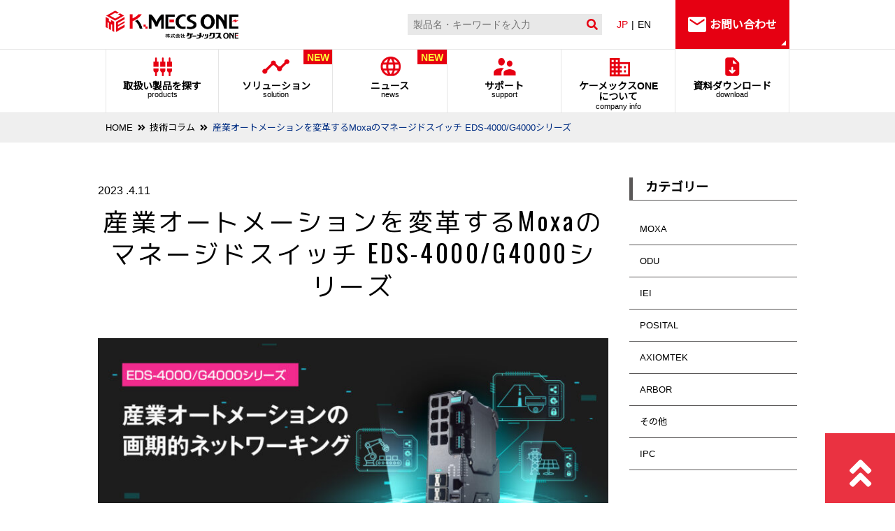

--- FILE ---
content_type: text/html; charset=UTF-8
request_url: https://kmecsone.jp/article/moxa-column/column_164/
body_size: 22021
content:
<!doctype html>
<html lang="ja">
<head>
<!-- Global site tag (gtag.js) - Google Analytics -->

<meta charset="UTF-8">
<meta http-equiv="X-UA-Compatible" content="IE=edge">
<meta name="keywords" content="">
<meta id="viewport" name="viewport" content="width=device-width, user-scalable=yes" />
<meta name="format-detection" content="telephone=no">
<link href="https://kmecsone.jp/wp/wp-content/themes/kmecs/css/html5reset.css" rel="stylesheet" type="text/css" />
<link href="https://kmecsone.jp/wp/wp-content/themes/kmecs/css/common.css" rel="stylesheet" type="text/css" />
<link href="https://kmecsone.jp/wp/wp-content/themes/kmecs/css/header.css?v=250821" rel="stylesheet" type="text/css" />
<link href="https://kmecsone.jp/wp/wp-content/themes/kmecs/css/footer.css" rel="stylesheet" type="text/css" />
<link href="https://use.fontawesome.com/releases/v5.6.1/css/all.css" rel="stylesheet">
<link rel="stylesheet" href="https://use.fontawesome.com/releases/v5.6.4/css/all.css">
<link href="https://kmecsone.jp/wp/wp-content/themes/kmecs/css/sub.css" rel="stylesheet" type="text/css" /><link href="https://kmecsone.jp/wp/wp-content/themes/kmecs/style.css" rel="stylesheet" type="text/css" />
<script type="text/javascript" src="https://kmecsone.jp/wp/wp-content/themes/kmecs/js/ua.js"></script>
<script data-search-pseudo-elements defer src="https://kmecsone.jp/wp/wp-content/themes/kmecs/js/all.min.js"></script>
<script type="text/javascript" src="https://ajax.googleapis.com/ajax/libs/jquery/3.2.1/jquery.min.js"></script>
<script>
window.jQuery || document.write('<script src="https://kmecsone.jp/wp/wp-content/themes/kmecs/js/jquery.min.js"><\/script>')
</script>
<script type="text/javascript" src="https://cdnjs.cloudflare.com/ajax/libs/jquery-easing/1.4.0/jquery.easing.js"></script>
<script type="text/javascript" src="https://kmecsone.jp/wp/wp-content/themes/kmecs/js/jquery.matchHeight.min.js"></script>
<script type="text/javascript" src="https://kmecsone.jp/wp/wp-content/themes/kmecs/js/common-js.php"></script>
<!--script type="text/javascript" src="js/jquery-1.4.2.min.js"></script-->
<script type="text/javascript">
//$(function($) {
  
//	var nav    = $('.nav'),
//  		offset = nav.offset();
  
//	$(window).scroll(function () {
// 		 if($(window).scrollTop() > offset.top) {
//  		  nav.addClass('fixed');
// 		 } else {
//  		  nav.removeClass('fixed');
// 		 }
//	});
//});
//追従ヘッダー作成
$(function($) {
var _window = $(window),
    _header = $('.nav'),
    headerChange = $('.f-header'),
    heroBottom;
 
_window.on('scroll',function(){     
    heroBottom = $('#head').height();
    if(_window.scrollTop() > heroBottom){
        headerChange.addClass('show');  
    }
    else{
        headerChange.removeClass('show');
    }
});
});
//_window.trigger('scroll');
</script>
<title>産業オートメーションを変革するMoxaのマネージドスイッチ EDS-4000/G4000シリーズ | 株式会社ケーメックスONE</title>

		<!-- All in One SEO 4.9.3 - aioseo.com -->
	<meta name="robots" content="max-image-preview:large" />
	<meta name="author" content="Saori Seki"/>
	<meta name="google-site-verification" content="tyFNc4pSWymkQZWBglo4G4-6fkyqzYaOEO1iPSw2LsI" />
	<link rel="canonical" href="https://kmecsone.jp/article/moxa-column/column_164/" />
	<meta name="generator" content="All in One SEO (AIOSEO) 4.9.3" />
		<meta property="og:locale" content="ja_JP" />
		<meta property="og:site_name" content="株式会社ケーメックスONE | 株式会社ケーメックスONE" />
		<meta property="og:type" content="article" />
		<meta property="og:title" content="産業オートメーションを変革するMoxaのマネージドスイッチ EDS-4000/G4000シリーズ | 株式会社ケーメックスONE" />
		<meta property="og:url" content="https://kmecsone.jp/article/moxa-column/column_164/" />
		<meta property="article:published_time" content="2023-04-11T02:58:04+00:00" />
		<meta property="article:modified_time" content="2023-04-25T01:40:00+00:00" />
		<meta name="twitter:card" content="summary" />
		<meta name="twitter:title" content="産業オートメーションを変革するMoxaのマネージドスイッチ EDS-4000/G4000シリーズ | 株式会社ケーメックスONE" />
		<script type="application/ld+json" class="aioseo-schema">
			{"@context":"https:\/\/schema.org","@graph":[{"@type":"BreadcrumbList","@id":"https:\/\/kmecsone.jp\/article\/moxa-column\/column_164\/#breadcrumblist","itemListElement":[{"@type":"ListItem","@id":"https:\/\/kmecsone.jp#listItem","position":1,"name":"Home","item":"https:\/\/kmecsone.jp","nextItem":{"@type":"ListItem","@id":"https:\/\/kmecsone.jp\/article\/#listItem","name":"\u30b3\u30e9\u30e0"}},{"@type":"ListItem","@id":"https:\/\/kmecsone.jp\/article\/#listItem","position":2,"name":"\u30b3\u30e9\u30e0","item":"https:\/\/kmecsone.jp\/article\/","nextItem":{"@type":"ListItem","@id":"https:\/\/kmecsone.jp\/articlecat\/moxa-column\/#listItem","name":"MOXA"},"previousItem":{"@type":"ListItem","@id":"https:\/\/kmecsone.jp#listItem","name":"Home"}},{"@type":"ListItem","@id":"https:\/\/kmecsone.jp\/articlecat\/moxa-column\/#listItem","position":3,"name":"MOXA","item":"https:\/\/kmecsone.jp\/articlecat\/moxa-column\/","nextItem":{"@type":"ListItem","@id":"https:\/\/kmecsone.jp\/article\/moxa-column\/column_164\/#listItem","name":"\u7523\u696d\u30aa\u30fc\u30c8\u30e1\u30fc\u30b7\u30e7\u30f3\u3092\u5909\u9769\u3059\u308bMoxa\u306e\u30de\u30cd\u30fc\u30b8\u30c9\u30b9\u30a4\u30c3\u30c1 EDS-4000\/G4000\u30b7\u30ea\u30fc\u30ba"},"previousItem":{"@type":"ListItem","@id":"https:\/\/kmecsone.jp\/article\/#listItem","name":"\u30b3\u30e9\u30e0"}},{"@type":"ListItem","@id":"https:\/\/kmecsone.jp\/article\/moxa-column\/column_164\/#listItem","position":4,"name":"\u7523\u696d\u30aa\u30fc\u30c8\u30e1\u30fc\u30b7\u30e7\u30f3\u3092\u5909\u9769\u3059\u308bMoxa\u306e\u30de\u30cd\u30fc\u30b8\u30c9\u30b9\u30a4\u30c3\u30c1 EDS-4000\/G4000\u30b7\u30ea\u30fc\u30ba","previousItem":{"@type":"ListItem","@id":"https:\/\/kmecsone.jp\/articlecat\/moxa-column\/#listItem","name":"MOXA"}}]},{"@type":"Organization","@id":"https:\/\/kmecsone.jp\/#organization","name":"\u682a\u5f0f\u4f1a\u793e\u30b1\u30fc\u30e1\u30c3\u30af\u30b9ONE","description":"\u682a\u5f0f\u4f1a\u793e\u30b1\u30fc\u30e1\u30c3\u30af\u30b9ONE","url":"https:\/\/kmecsone.jp\/","logo":{"@type":"ImageObject","url":"https:\/\/kmecsone.jp\/wp\/wp-content\/uploads\/2021\/12\/KSONE_logo_e.png","@id":"https:\/\/kmecsone.jp\/article\/moxa-column\/column_164\/#organizationLogo","width":1704,"height":267},"image":{"@id":"https:\/\/kmecsone.jp\/article\/moxa-column\/column_164\/#organizationLogo"}},{"@type":"Person","@id":"https:\/\/kmecsone.jp\/author\/s-seki\/#author","url":"https:\/\/kmecsone.jp\/author\/s-seki\/","name":"Saori Seki","image":{"@type":"ImageObject","@id":"https:\/\/kmecsone.jp\/article\/moxa-column\/column_164\/#authorImage","url":"https:\/\/secure.gravatar.com\/avatar\/17874e6e980033239faa92c941b51d482765387f540dd9ab7eed0df68ee70483?s=96&d=mm&r=g","width":96,"height":96,"caption":"Saori Seki"}},{"@type":"WebPage","@id":"https:\/\/kmecsone.jp\/article\/moxa-column\/column_164\/#webpage","url":"https:\/\/kmecsone.jp\/article\/moxa-column\/column_164\/","name":"\u7523\u696d\u30aa\u30fc\u30c8\u30e1\u30fc\u30b7\u30e7\u30f3\u3092\u5909\u9769\u3059\u308bMoxa\u306e\u30de\u30cd\u30fc\u30b8\u30c9\u30b9\u30a4\u30c3\u30c1 EDS-4000\/G4000\u30b7\u30ea\u30fc\u30ba | \u682a\u5f0f\u4f1a\u793e\u30b1\u30fc\u30e1\u30c3\u30af\u30b9ONE","inLanguage":"ja","isPartOf":{"@id":"https:\/\/kmecsone.jp\/#website"},"breadcrumb":{"@id":"https:\/\/kmecsone.jp\/article\/moxa-column\/column_164\/#breadcrumblist"},"author":{"@id":"https:\/\/kmecsone.jp\/author\/s-seki\/#author"},"creator":{"@id":"https:\/\/kmecsone.jp\/author\/s-seki\/#author"},"image":{"@type":"ImageObject","url":"https:\/\/kmecsone.jp\/wp\/wp-content\/uploads\/2023\/03\/column164_thumb01.jpg","@id":"https:\/\/kmecsone.jp\/article\/moxa-column\/column_164\/#mainImage","width":800,"height":600},"primaryImageOfPage":{"@id":"https:\/\/kmecsone.jp\/article\/moxa-column\/column_164\/#mainImage"},"datePublished":"2023-04-11T11:58:04+09:00","dateModified":"2023-04-25T10:40:00+09:00"},{"@type":"WebSite","@id":"https:\/\/kmecsone.jp\/#website","url":"https:\/\/kmecsone.jp\/","name":"\u682a\u5f0f\u4f1a\u793e\u30b1\u30fc\u30e1\u30c3\u30af\u30b9ONE","description":"\u682a\u5f0f\u4f1a\u793e\u30b1\u30fc\u30e1\u30c3\u30af\u30b9ONE","inLanguage":"ja","publisher":{"@id":"https:\/\/kmecsone.jp\/#organization"}}]}
		</script>
		<!-- All in One SEO -->

<link rel="alternate" type="application/rss+xml" title="株式会社ケーメックスONE &raquo; 産業オートメーションを変革するMoxaのマネージドスイッチ EDS-4000/G4000シリーズ のコメントのフィード" href="https://kmecsone.jp/article/moxa-column/column_164/feed/" />
<link rel="alternate" title="oEmbed (JSON)" type="application/json+oembed" href="https://kmecsone.jp/wp-json/oembed/1.0/embed?url=https%3A%2F%2Fkmecsone.jp%2Farticle%2Fmoxa-column%2Fcolumn_164%2F" />
<link rel="alternate" title="oEmbed (XML)" type="text/xml+oembed" href="https://kmecsone.jp/wp-json/oembed/1.0/embed?url=https%3A%2F%2Fkmecsone.jp%2Farticle%2Fmoxa-column%2Fcolumn_164%2F&#038;format=xml" />
<style id='wp-img-auto-sizes-contain-inline-css' type='text/css'>
img:is([sizes=auto i],[sizes^="auto," i]){contain-intrinsic-size:3000px 1500px}
/*# sourceURL=wp-img-auto-sizes-contain-inline-css */
</style>
<style id='wp-block-library-inline-css' type='text/css'>
:root{--wp-block-synced-color:#7a00df;--wp-block-synced-color--rgb:122,0,223;--wp-bound-block-color:var(--wp-block-synced-color);--wp-editor-canvas-background:#ddd;--wp-admin-theme-color:#007cba;--wp-admin-theme-color--rgb:0,124,186;--wp-admin-theme-color-darker-10:#006ba1;--wp-admin-theme-color-darker-10--rgb:0,107,160.5;--wp-admin-theme-color-darker-20:#005a87;--wp-admin-theme-color-darker-20--rgb:0,90,135;--wp-admin-border-width-focus:2px}@media (min-resolution:192dpi){:root{--wp-admin-border-width-focus:1.5px}}.wp-element-button{cursor:pointer}:root .has-very-light-gray-background-color{background-color:#eee}:root .has-very-dark-gray-background-color{background-color:#313131}:root .has-very-light-gray-color{color:#eee}:root .has-very-dark-gray-color{color:#313131}:root .has-vivid-green-cyan-to-vivid-cyan-blue-gradient-background{background:linear-gradient(135deg,#00d084,#0693e3)}:root .has-purple-crush-gradient-background{background:linear-gradient(135deg,#34e2e4,#4721fb 50%,#ab1dfe)}:root .has-hazy-dawn-gradient-background{background:linear-gradient(135deg,#faaca8,#dad0ec)}:root .has-subdued-olive-gradient-background{background:linear-gradient(135deg,#fafae1,#67a671)}:root .has-atomic-cream-gradient-background{background:linear-gradient(135deg,#fdd79a,#004a59)}:root .has-nightshade-gradient-background{background:linear-gradient(135deg,#330968,#31cdcf)}:root .has-midnight-gradient-background{background:linear-gradient(135deg,#020381,#2874fc)}:root{--wp--preset--font-size--normal:16px;--wp--preset--font-size--huge:42px}.has-regular-font-size{font-size:1em}.has-larger-font-size{font-size:2.625em}.has-normal-font-size{font-size:var(--wp--preset--font-size--normal)}.has-huge-font-size{font-size:var(--wp--preset--font-size--huge)}.has-text-align-center{text-align:center}.has-text-align-left{text-align:left}.has-text-align-right{text-align:right}.has-fit-text{white-space:nowrap!important}#end-resizable-editor-section{display:none}.aligncenter{clear:both}.items-justified-left{justify-content:flex-start}.items-justified-center{justify-content:center}.items-justified-right{justify-content:flex-end}.items-justified-space-between{justify-content:space-between}.screen-reader-text{border:0;clip-path:inset(50%);height:1px;margin:-1px;overflow:hidden;padding:0;position:absolute;width:1px;word-wrap:normal!important}.screen-reader-text:focus{background-color:#ddd;clip-path:none;color:#444;display:block;font-size:1em;height:auto;left:5px;line-height:normal;padding:15px 23px 14px;text-decoration:none;top:5px;width:auto;z-index:100000}html :where(.has-border-color){border-style:solid}html :where([style*=border-top-color]){border-top-style:solid}html :where([style*=border-right-color]){border-right-style:solid}html :where([style*=border-bottom-color]){border-bottom-style:solid}html :where([style*=border-left-color]){border-left-style:solid}html :where([style*=border-width]){border-style:solid}html :where([style*=border-top-width]){border-top-style:solid}html :where([style*=border-right-width]){border-right-style:solid}html :where([style*=border-bottom-width]){border-bottom-style:solid}html :where([style*=border-left-width]){border-left-style:solid}html :where(img[class*=wp-image-]){height:auto;max-width:100%}:where(figure){margin:0 0 1em}html :where(.is-position-sticky){--wp-admin--admin-bar--position-offset:var(--wp-admin--admin-bar--height,0px)}@media screen and (max-width:600px){html :where(.is-position-sticky){--wp-admin--admin-bar--position-offset:0px}}

/*# sourceURL=wp-block-library-inline-css */
</style><style id='global-styles-inline-css' type='text/css'>
:root{--wp--preset--aspect-ratio--square: 1;--wp--preset--aspect-ratio--4-3: 4/3;--wp--preset--aspect-ratio--3-4: 3/4;--wp--preset--aspect-ratio--3-2: 3/2;--wp--preset--aspect-ratio--2-3: 2/3;--wp--preset--aspect-ratio--16-9: 16/9;--wp--preset--aspect-ratio--9-16: 9/16;--wp--preset--color--black: #000000;--wp--preset--color--cyan-bluish-gray: #abb8c3;--wp--preset--color--white: #ffffff;--wp--preset--color--pale-pink: #f78da7;--wp--preset--color--vivid-red: #cf2e2e;--wp--preset--color--luminous-vivid-orange: #ff6900;--wp--preset--color--luminous-vivid-amber: #fcb900;--wp--preset--color--light-green-cyan: #7bdcb5;--wp--preset--color--vivid-green-cyan: #00d084;--wp--preset--color--pale-cyan-blue: #8ed1fc;--wp--preset--color--vivid-cyan-blue: #0693e3;--wp--preset--color--vivid-purple: #9b51e0;--wp--preset--gradient--vivid-cyan-blue-to-vivid-purple: linear-gradient(135deg,rgb(6,147,227) 0%,rgb(155,81,224) 100%);--wp--preset--gradient--light-green-cyan-to-vivid-green-cyan: linear-gradient(135deg,rgb(122,220,180) 0%,rgb(0,208,130) 100%);--wp--preset--gradient--luminous-vivid-amber-to-luminous-vivid-orange: linear-gradient(135deg,rgb(252,185,0) 0%,rgb(255,105,0) 100%);--wp--preset--gradient--luminous-vivid-orange-to-vivid-red: linear-gradient(135deg,rgb(255,105,0) 0%,rgb(207,46,46) 100%);--wp--preset--gradient--very-light-gray-to-cyan-bluish-gray: linear-gradient(135deg,rgb(238,238,238) 0%,rgb(169,184,195) 100%);--wp--preset--gradient--cool-to-warm-spectrum: linear-gradient(135deg,rgb(74,234,220) 0%,rgb(151,120,209) 20%,rgb(207,42,186) 40%,rgb(238,44,130) 60%,rgb(251,105,98) 80%,rgb(254,248,76) 100%);--wp--preset--gradient--blush-light-purple: linear-gradient(135deg,rgb(255,206,236) 0%,rgb(152,150,240) 100%);--wp--preset--gradient--blush-bordeaux: linear-gradient(135deg,rgb(254,205,165) 0%,rgb(254,45,45) 50%,rgb(107,0,62) 100%);--wp--preset--gradient--luminous-dusk: linear-gradient(135deg,rgb(255,203,112) 0%,rgb(199,81,192) 50%,rgb(65,88,208) 100%);--wp--preset--gradient--pale-ocean: linear-gradient(135deg,rgb(255,245,203) 0%,rgb(182,227,212) 50%,rgb(51,167,181) 100%);--wp--preset--gradient--electric-grass: linear-gradient(135deg,rgb(202,248,128) 0%,rgb(113,206,126) 100%);--wp--preset--gradient--midnight: linear-gradient(135deg,rgb(2,3,129) 0%,rgb(40,116,252) 100%);--wp--preset--font-size--small: 13px;--wp--preset--font-size--medium: 20px;--wp--preset--font-size--large: 36px;--wp--preset--font-size--x-large: 42px;--wp--preset--spacing--20: 0.44rem;--wp--preset--spacing--30: 0.67rem;--wp--preset--spacing--40: 1rem;--wp--preset--spacing--50: 1.5rem;--wp--preset--spacing--60: 2.25rem;--wp--preset--spacing--70: 3.38rem;--wp--preset--spacing--80: 5.06rem;--wp--preset--shadow--natural: 6px 6px 9px rgba(0, 0, 0, 0.2);--wp--preset--shadow--deep: 12px 12px 50px rgba(0, 0, 0, 0.4);--wp--preset--shadow--sharp: 6px 6px 0px rgba(0, 0, 0, 0.2);--wp--preset--shadow--outlined: 6px 6px 0px -3px rgb(255, 255, 255), 6px 6px rgb(0, 0, 0);--wp--preset--shadow--crisp: 6px 6px 0px rgb(0, 0, 0);}:where(.is-layout-flex){gap: 0.5em;}:where(.is-layout-grid){gap: 0.5em;}body .is-layout-flex{display: flex;}.is-layout-flex{flex-wrap: wrap;align-items: center;}.is-layout-flex > :is(*, div){margin: 0;}body .is-layout-grid{display: grid;}.is-layout-grid > :is(*, div){margin: 0;}:where(.wp-block-columns.is-layout-flex){gap: 2em;}:where(.wp-block-columns.is-layout-grid){gap: 2em;}:where(.wp-block-post-template.is-layout-flex){gap: 1.25em;}:where(.wp-block-post-template.is-layout-grid){gap: 1.25em;}.has-black-color{color: var(--wp--preset--color--black) !important;}.has-cyan-bluish-gray-color{color: var(--wp--preset--color--cyan-bluish-gray) !important;}.has-white-color{color: var(--wp--preset--color--white) !important;}.has-pale-pink-color{color: var(--wp--preset--color--pale-pink) !important;}.has-vivid-red-color{color: var(--wp--preset--color--vivid-red) !important;}.has-luminous-vivid-orange-color{color: var(--wp--preset--color--luminous-vivid-orange) !important;}.has-luminous-vivid-amber-color{color: var(--wp--preset--color--luminous-vivid-amber) !important;}.has-light-green-cyan-color{color: var(--wp--preset--color--light-green-cyan) !important;}.has-vivid-green-cyan-color{color: var(--wp--preset--color--vivid-green-cyan) !important;}.has-pale-cyan-blue-color{color: var(--wp--preset--color--pale-cyan-blue) !important;}.has-vivid-cyan-blue-color{color: var(--wp--preset--color--vivid-cyan-blue) !important;}.has-vivid-purple-color{color: var(--wp--preset--color--vivid-purple) !important;}.has-black-background-color{background-color: var(--wp--preset--color--black) !important;}.has-cyan-bluish-gray-background-color{background-color: var(--wp--preset--color--cyan-bluish-gray) !important;}.has-white-background-color{background-color: var(--wp--preset--color--white) !important;}.has-pale-pink-background-color{background-color: var(--wp--preset--color--pale-pink) !important;}.has-vivid-red-background-color{background-color: var(--wp--preset--color--vivid-red) !important;}.has-luminous-vivid-orange-background-color{background-color: var(--wp--preset--color--luminous-vivid-orange) !important;}.has-luminous-vivid-amber-background-color{background-color: var(--wp--preset--color--luminous-vivid-amber) !important;}.has-light-green-cyan-background-color{background-color: var(--wp--preset--color--light-green-cyan) !important;}.has-vivid-green-cyan-background-color{background-color: var(--wp--preset--color--vivid-green-cyan) !important;}.has-pale-cyan-blue-background-color{background-color: var(--wp--preset--color--pale-cyan-blue) !important;}.has-vivid-cyan-blue-background-color{background-color: var(--wp--preset--color--vivid-cyan-blue) !important;}.has-vivid-purple-background-color{background-color: var(--wp--preset--color--vivid-purple) !important;}.has-black-border-color{border-color: var(--wp--preset--color--black) !important;}.has-cyan-bluish-gray-border-color{border-color: var(--wp--preset--color--cyan-bluish-gray) !important;}.has-white-border-color{border-color: var(--wp--preset--color--white) !important;}.has-pale-pink-border-color{border-color: var(--wp--preset--color--pale-pink) !important;}.has-vivid-red-border-color{border-color: var(--wp--preset--color--vivid-red) !important;}.has-luminous-vivid-orange-border-color{border-color: var(--wp--preset--color--luminous-vivid-orange) !important;}.has-luminous-vivid-amber-border-color{border-color: var(--wp--preset--color--luminous-vivid-amber) !important;}.has-light-green-cyan-border-color{border-color: var(--wp--preset--color--light-green-cyan) !important;}.has-vivid-green-cyan-border-color{border-color: var(--wp--preset--color--vivid-green-cyan) !important;}.has-pale-cyan-blue-border-color{border-color: var(--wp--preset--color--pale-cyan-blue) !important;}.has-vivid-cyan-blue-border-color{border-color: var(--wp--preset--color--vivid-cyan-blue) !important;}.has-vivid-purple-border-color{border-color: var(--wp--preset--color--vivid-purple) !important;}.has-vivid-cyan-blue-to-vivid-purple-gradient-background{background: var(--wp--preset--gradient--vivid-cyan-blue-to-vivid-purple) !important;}.has-light-green-cyan-to-vivid-green-cyan-gradient-background{background: var(--wp--preset--gradient--light-green-cyan-to-vivid-green-cyan) !important;}.has-luminous-vivid-amber-to-luminous-vivid-orange-gradient-background{background: var(--wp--preset--gradient--luminous-vivid-amber-to-luminous-vivid-orange) !important;}.has-luminous-vivid-orange-to-vivid-red-gradient-background{background: var(--wp--preset--gradient--luminous-vivid-orange-to-vivid-red) !important;}.has-very-light-gray-to-cyan-bluish-gray-gradient-background{background: var(--wp--preset--gradient--very-light-gray-to-cyan-bluish-gray) !important;}.has-cool-to-warm-spectrum-gradient-background{background: var(--wp--preset--gradient--cool-to-warm-spectrum) !important;}.has-blush-light-purple-gradient-background{background: var(--wp--preset--gradient--blush-light-purple) !important;}.has-blush-bordeaux-gradient-background{background: var(--wp--preset--gradient--blush-bordeaux) !important;}.has-luminous-dusk-gradient-background{background: var(--wp--preset--gradient--luminous-dusk) !important;}.has-pale-ocean-gradient-background{background: var(--wp--preset--gradient--pale-ocean) !important;}.has-electric-grass-gradient-background{background: var(--wp--preset--gradient--electric-grass) !important;}.has-midnight-gradient-background{background: var(--wp--preset--gradient--midnight) !important;}.has-small-font-size{font-size: var(--wp--preset--font-size--small) !important;}.has-medium-font-size{font-size: var(--wp--preset--font-size--medium) !important;}.has-large-font-size{font-size: var(--wp--preset--font-size--large) !important;}.has-x-large-font-size{font-size: var(--wp--preset--font-size--x-large) !important;}
/*# sourceURL=global-styles-inline-css */
</style>

<style id='classic-theme-styles-inline-css' type='text/css'>
/*! This file is auto-generated */
.wp-block-button__link{color:#fff;background-color:#32373c;border-radius:9999px;box-shadow:none;text-decoration:none;padding:calc(.667em + 2px) calc(1.333em + 2px);font-size:1.125em}.wp-block-file__button{background:#32373c;color:#fff;text-decoration:none}
/*# sourceURL=/wp-includes/css/classic-themes.min.css */
</style>
<style id='responsive-menu-inline-css' type='text/css'>
/** This file is major component of this plugin so please don't try to edit here. */
#rmp_menu_trigger-10392 {
  width: 34px;
  height: 34px;
  position: fixed;
  top: 3px;
  border-radius: 5px;
  display: none;
  text-decoration: none;
  right: 3%;
  background: #ffffff;
  transition: transform 0.5s, background-color 0.5s;
}
#rmp_menu_trigger-10392:hover, #rmp_menu_trigger-10392:focus {
  background: #ffffff;
  text-decoration: unset;
}
#rmp_menu_trigger-10392.is-active {
  background: #ffffff;
}
#rmp_menu_trigger-10392 .rmp-trigger-box {
  width: 25px;
  color: #ffffff;
}
#rmp_menu_trigger-10392 .rmp-trigger-icon-active, #rmp_menu_trigger-10392 .rmp-trigger-text-open {
  display: none;
}
#rmp_menu_trigger-10392.is-active .rmp-trigger-icon-active, #rmp_menu_trigger-10392.is-active .rmp-trigger-text-open {
  display: inline;
}
#rmp_menu_trigger-10392.is-active .rmp-trigger-icon-inactive, #rmp_menu_trigger-10392.is-active .rmp-trigger-text {
  display: none;
}
#rmp_menu_trigger-10392 .rmp-trigger-label {
  color: #ffffff;
  pointer-events: none;
  line-height: 13px;
  font-family: inherit;
  font-size: 14px;
  display: inline;
  text-transform: inherit;
}
#rmp_menu_trigger-10392 .rmp-trigger-label.rmp-trigger-label-top {
  display: block;
  margin-bottom: 12px;
}
#rmp_menu_trigger-10392 .rmp-trigger-label.rmp-trigger-label-bottom {
  display: block;
  margin-top: 12px;
}
#rmp_menu_trigger-10392 .responsive-menu-pro-inner {
  display: block;
}
#rmp_menu_trigger-10392 .rmp-trigger-icon-inactive .rmp-font-icon {
  color: #000000;
}
#rmp_menu_trigger-10392 .responsive-menu-pro-inner, #rmp_menu_trigger-10392 .responsive-menu-pro-inner::before, #rmp_menu_trigger-10392 .responsive-menu-pro-inner::after {
  width: 25px;
  height: 3px;
  background-color: #000000;
  border-radius: 4px;
  position: absolute;
}
#rmp_menu_trigger-10392 .rmp-trigger-icon-active .rmp-font-icon {
  color: #000000;
}
#rmp_menu_trigger-10392.is-active .responsive-menu-pro-inner, #rmp_menu_trigger-10392.is-active .responsive-menu-pro-inner::before, #rmp_menu_trigger-10392.is-active .responsive-menu-pro-inner::after {
  background-color: #000000;
}
#rmp_menu_trigger-10392:hover .rmp-trigger-icon-inactive .rmp-font-icon {
  color: #000000;
}
#rmp_menu_trigger-10392:not(.is-active):hover .responsive-menu-pro-inner, #rmp_menu_trigger-10392:not(.is-active):hover .responsive-menu-pro-inner::before, #rmp_menu_trigger-10392:not(.is-active):hover .responsive-menu-pro-inner::after {
  background-color: #000000;
}
#rmp_menu_trigger-10392 .responsive-menu-pro-inner::before {
  top: 10px;
}
#rmp_menu_trigger-10392 .responsive-menu-pro-inner::after {
  bottom: 10px;
}
#rmp_menu_trigger-10392.is-active .responsive-menu-pro-inner::after {
  bottom: 0;
}
/* Hamburger menu styling */
@media screen and (max-width: 640px) {
  /** Menu Title Style */
  /** Menu Additional Content Style */
  #menu {
    display: none !important;
  }
  #rmp_menu_trigger-10392 {
    display: block;
  }
  #rmp-container-10392 {
    position: fixed;
    top: 0;
    margin: 0;
    transition: transform 0.5s;
    overflow: auto;
    display: block;
    width: 75%;
    background-color: #000000;
    background-image: url("");
    height: 100%;
    left: 0;
    padding-top: 0px;
    padding-left: 0px;
    padding-bottom: 0px;
    padding-right: 0px;
  }
  #rmp-menu-wrap-10392 {
    padding-top: 0px;
    padding-left: 0px;
    padding-bottom: 0px;
    padding-right: 0px;
    background-color: #000000;
  }
  #rmp-menu-wrap-10392 .rmp-menu, #rmp-menu-wrap-10392 .rmp-submenu {
    width: 100%;
    box-sizing: border-box;
    margin: 0;
    padding: 0;
  }
  #rmp-menu-wrap-10392 .rmp-submenu-depth-1 .rmp-menu-item-link {
    padding-left: 10%;
  }
  #rmp-menu-wrap-10392 .rmp-submenu-depth-2 .rmp-menu-item-link {
    padding-left: 15%;
  }
  #rmp-menu-wrap-10392 .rmp-submenu-depth-3 .rmp-menu-item-link {
    padding-left: 20%;
  }
  #rmp-menu-wrap-10392 .rmp-submenu-depth-4 .rmp-menu-item-link {
    padding-left: 25%;
  }
  #rmp-menu-wrap-10392 .rmp-submenu.rmp-submenu-open {
    display: block;
  }
  #rmp-menu-wrap-10392 .rmp-menu-item {
    width: 100%;
    list-style: none;
    margin: 0;
  }
  #rmp-menu-wrap-10392 .rmp-menu-item-link {
    height: 40px;
    line-height: 40px;
    font-size: 13px;
    border-bottom: 1px solid #000000;
    font-family: inherit;
    color: #ffffff;
    text-align: left;
    background-color: #000000;
    font-weight: normal;
    letter-spacing: 0px;
    display: block;
    box-sizing: border-box;
    width: 100%;
    text-decoration: none;
    position: relative;
    overflow: hidden;
    transition: background-color 0.5s, border-color 0.5s, 0.5s;
    padding: 0 5%;
    padding-right: 50px;
  }
  #rmp-menu-wrap-10392 .rmp-menu-item-link:after, #rmp-menu-wrap-10392 .rmp-menu-item-link:before {
    display: none;
  }
  #rmp-menu-wrap-10392 .rmp-menu-item-link:hover, #rmp-menu-wrap-10392 .rmp-menu-item-link:focus {
    color: #ffffff;
    border-color: #000000;
    background-color: #000000;
  }
  #rmp-menu-wrap-10392 .rmp-menu-item-link:focus {
    outline: none;
    border-color: unset;
    box-shadow: unset;
  }
  #rmp-menu-wrap-10392 .rmp-menu-item-link .rmp-font-icon {
    height: 40px;
    line-height: 40px;
    margin-right: 10px;
    font-size: 13px;
  }
  #rmp-menu-wrap-10392 .rmp-menu-current-item .rmp-menu-item-link {
    color: #ffffff;
    border-color: #000000;
    background-color: #000000;
  }
  #rmp-menu-wrap-10392 .rmp-menu-current-item .rmp-menu-item-link:hover, #rmp-menu-wrap-10392 .rmp-menu-current-item .rmp-menu-item-link:focus {
    color: #ffffff;
    border-color: #000000;
    background-color: #000000;
  }
  #rmp-menu-wrap-10392 .rmp-menu-subarrow {
    position: absolute;
    top: 0;
    bottom: 0;
    text-align: center;
    overflow: hidden;
    background-size: cover;
    overflow: hidden;
    right: 0;
    border-left-style: solid;
    border-left-color: #000000;
    border-left-width: 1px;
    height: 39px;
    width: 40px;
    color: #ffffff;
    background-color: #000000;
  }
  #rmp-menu-wrap-10392 .rmp-menu-subarrow svg {
    fill: #ffffff;
  }
  #rmp-menu-wrap-10392 .rmp-menu-subarrow:hover {
    color: #ffffff;
    border-color: #000000;
    background-color: #000000;
  }
  #rmp-menu-wrap-10392 .rmp-menu-subarrow:hover svg {
    fill: #ffffff;
  }
  #rmp-menu-wrap-10392 .rmp-menu-subarrow .rmp-font-icon {
    margin-right: unset;
  }
  #rmp-menu-wrap-10392 .rmp-menu-subarrow * {
    vertical-align: middle;
    line-height: 39px;
  }
  #rmp-menu-wrap-10392 .rmp-menu-subarrow-active {
    display: block;
    background-size: cover;
    color: #ffffff;
    border-color: #000000;
    background-color: #000000;
  }
  #rmp-menu-wrap-10392 .rmp-menu-subarrow-active svg {
    fill: #ffffff;
  }
  #rmp-menu-wrap-10392 .rmp-menu-subarrow-active:hover {
    color: #ffffff;
    border-color: #3f3f3f;
    background-color: #000000;
  }
  #rmp-menu-wrap-10392 .rmp-menu-subarrow-active:hover svg {
    fill: #ffffff;
  }
  #rmp-menu-wrap-10392 .rmp-submenu {
    display: none;
  }
  #rmp-menu-wrap-10392 .rmp-submenu .rmp-menu-item-link {
    height: 40px;
    line-height: 40px;
    letter-spacing: 0px;
    font-size: 13px;
    border-bottom: 1px solid #212121;
    font-family: inherit;
    font-weight: normal;
    color: #ffffff;
    text-align: left;
    background-color: #212121;
  }
  #rmp-menu-wrap-10392 .rmp-submenu .rmp-menu-item-link:hover, #rmp-menu-wrap-10392 .rmp-submenu .rmp-menu-item-link:focus {
    color: #ffffff;
    border-color: #212121;
    background-color: #3f3f3f;
  }
  #rmp-menu-wrap-10392 .rmp-submenu .rmp-menu-current-item .rmp-menu-item-link {
    color: #ffffff;
    border-color: #212121;
    background-color: #212121;
  }
  #rmp-menu-wrap-10392 .rmp-submenu .rmp-menu-current-item .rmp-menu-item-link:hover, #rmp-menu-wrap-10392 .rmp-submenu .rmp-menu-current-item .rmp-menu-item-link:focus {
    color: #ffffff;
    border-color: #3f3f3f;
    background-color: #3f3f3f;
  }
  #rmp-menu-wrap-10392 .rmp-submenu .rmp-menu-subarrow {
    right: 0;
    border-right: unset;
    border-left-style: solid;
    border-left-color: #212121;
    border-left-width: 1px;
    height: 39px;
    line-height: 39px;
    width: 40px;
    color: #ffffff;
    background-color: #212121;
  }
  #rmp-menu-wrap-10392 .rmp-submenu .rmp-menu-subarrow:hover {
    color: #ffffff;
    border-color: #3f3f3f;
    background-color: #3f3f3f;
  }
  #rmp-menu-wrap-10392 .rmp-submenu .rmp-menu-subarrow-active {
    color: #ffffff;
    border-color: #212121;
    background-color: #212121;
  }
  #rmp-menu-wrap-10392 .rmp-submenu .rmp-menu-subarrow-active:hover {
    color: #ffffff;
    border-color: #3f3f3f;
    background-color: #3f3f3f;
  }
  #rmp-menu-wrap-10392 .rmp-menu-item-description {
    margin: 0;
    padding: 5px 5%;
    opacity: 0.8;
    color: #ffffff;
  }
  #rmp-search-box-10392 {
    display: block;
    padding-top: 0px;
    padding-left: 5%;
    padding-bottom: 0px;
    padding-right: 5%;
  }
  #rmp-search-box-10392 .rmp-search-form {
    margin: 0;
  }
  #rmp-search-box-10392 .rmp-search-box {
    background: #ffffff;
    border: 1px solid #dadada;
    color: #333333;
    width: 100%;
    padding: 0 5%;
    border-radius: 30px;
    height: 45px;
    -webkit-appearance: none;
  }
  #rmp-search-box-10392 .rmp-search-box::placeholder {
    color: #c7c7cd;
  }
  #rmp-search-box-10392 .rmp-search-box:focus {
    background-color: #ffffff;
    outline: 2px solid #dadada;
    color: #333333;
  }
  #rmp-menu-title-10392 {
    background-color: #000000;
    color: #ffffff;
    text-align: left;
    font-size: 13px;
    padding-top: 10%;
    padding-left: 5%;
    padding-bottom: 0%;
    padding-right: 5%;
    font-weight: 400;
    transition: background-color 0.5s, border-color 0.5s, color 0.5s;
  }
  #rmp-menu-title-10392:hover {
    background-color: #000000;
    color: #ffffff;
  }
  #rmp-menu-title-10392 > .rmp-menu-title-link {
    color: #ffffff;
    width: 100%;
    background-color: unset;
    text-decoration: none;
  }
  #rmp-menu-title-10392 > .rmp-menu-title-link:hover {
    color: #ffffff;
  }
  #rmp-menu-title-10392 .rmp-font-icon {
    font-size: 13px;
  }
  #rmp-menu-additional-content-10392 {
    padding-top: 0px;
    padding-left: 5%;
    padding-bottom: 0px;
    padding-right: 5%;
    color: #ffffff;
    text-align: center;
    font-size: 16px;
  }
}
/**
This file contents common styling of menus.
*/
.rmp-container {
  display: none;
  visibility: visible;
  padding: 0px 0px 0px 0px;
  z-index: 99998;
  transition: all 0.3s;
  /** Scrolling bar in menu setting box **/
}
.rmp-container.rmp-fade-top, .rmp-container.rmp-fade-left, .rmp-container.rmp-fade-right, .rmp-container.rmp-fade-bottom {
  display: none;
}
.rmp-container.rmp-slide-left, .rmp-container.rmp-push-left {
  transform: translateX(-100%);
  -ms-transform: translateX(-100%);
  -webkit-transform: translateX(-100%);
  -moz-transform: translateX(-100%);
}
.rmp-container.rmp-slide-left.rmp-menu-open, .rmp-container.rmp-push-left.rmp-menu-open {
  transform: translateX(0);
  -ms-transform: translateX(0);
  -webkit-transform: translateX(0);
  -moz-transform: translateX(0);
}
.rmp-container.rmp-slide-right, .rmp-container.rmp-push-right {
  transform: translateX(100%);
  -ms-transform: translateX(100%);
  -webkit-transform: translateX(100%);
  -moz-transform: translateX(100%);
}
.rmp-container.rmp-slide-right.rmp-menu-open, .rmp-container.rmp-push-right.rmp-menu-open {
  transform: translateX(0);
  -ms-transform: translateX(0);
  -webkit-transform: translateX(0);
  -moz-transform: translateX(0);
}
.rmp-container.rmp-slide-top, .rmp-container.rmp-push-top {
  transform: translateY(-100%);
  -ms-transform: translateY(-100%);
  -webkit-transform: translateY(-100%);
  -moz-transform: translateY(-100%);
}
.rmp-container.rmp-slide-top.rmp-menu-open, .rmp-container.rmp-push-top.rmp-menu-open {
  transform: translateY(0);
  -ms-transform: translateY(0);
  -webkit-transform: translateY(0);
  -moz-transform: translateY(0);
}
.rmp-container.rmp-slide-bottom, .rmp-container.rmp-push-bottom {
  transform: translateY(100%);
  -ms-transform: translateY(100%);
  -webkit-transform: translateY(100%);
  -moz-transform: translateY(100%);
}
.rmp-container.rmp-slide-bottom.rmp-menu-open, .rmp-container.rmp-push-bottom.rmp-menu-open {
  transform: translateX(0);
  -ms-transform: translateX(0);
  -webkit-transform: translateX(0);
  -moz-transform: translateX(0);
}
.rmp-container::-webkit-scrollbar {
  width: 0px;
}
.rmp-container ::-webkit-scrollbar-track {
  box-shadow: inset 0 0 5px transparent;
}
.rmp-container ::-webkit-scrollbar-thumb {
  background: transparent;
}
.rmp-container ::-webkit-scrollbar-thumb:hover {
  background: transparent;
}
.rmp-container .rmp-menu-wrap .rmp-menu {
  transition: none;
  border-radius: 0;
  box-shadow: none;
  background: none;
  border: 0;
  bottom: auto;
  box-sizing: border-box;
  clip: auto;
  color: #666;
  display: block;
  float: none;
  font-family: inherit;
  font-size: 14px;
  height: auto;
  left: auto;
  line-height: 1.7;
  list-style-type: none;
  margin: 0;
  min-height: auto;
  max-height: none;
  opacity: 1;
  outline: none;
  overflow: visible;
  padding: 0;
  position: relative;
  pointer-events: auto;
  right: auto;
  text-align: left;
  text-decoration: none;
  text-indent: 0;
  text-transform: none;
  transform: none;
  top: auto;
  visibility: inherit;
  width: auto;
  word-wrap: break-word;
  white-space: normal;
}
.rmp-container .rmp-menu-additional-content {
  display: block;
  word-break: break-word;
}
.rmp-container .rmp-menu-title {
  display: flex;
  flex-direction: column;
}
.rmp-container .rmp-menu-title .rmp-menu-title-image {
  max-width: 100%;
  margin-bottom: 15px;
  display: block;
  margin: auto;
  margin-bottom: 15px;
}
button.rmp_menu_trigger {
  z-index: 999999;
  overflow: hidden;
  outline: none;
  border: 0;
  display: none;
  margin: 0;
  transition: transform 0.5s, background-color 0.5s;
  padding: 0;
}
button.rmp_menu_trigger .responsive-menu-pro-inner::before, button.rmp_menu_trigger .responsive-menu-pro-inner::after {
  content: "";
  display: block;
}
button.rmp_menu_trigger .responsive-menu-pro-inner::before {
  top: 10px;
}
button.rmp_menu_trigger .responsive-menu-pro-inner::after {
  bottom: 10px;
}
button.rmp_menu_trigger .rmp-trigger-box {
  width: 40px;
  display: inline-block;
  position: relative;
  pointer-events: none;
  vertical-align: super;
}
/*  Menu Trigger Boring Animation */
.rmp-menu-trigger-boring .responsive-menu-pro-inner {
  transition-property: none;
}
.rmp-menu-trigger-boring .responsive-menu-pro-inner::after, .rmp-menu-trigger-boring .responsive-menu-pro-inner::before {
  transition-property: none;
}
.rmp-menu-trigger-boring.is-active .responsive-menu-pro-inner {
  transform: rotate(45deg);
}
.rmp-menu-trigger-boring.is-active .responsive-menu-pro-inner:before {
  top: 0;
  opacity: 0;
}
.rmp-menu-trigger-boring.is-active .responsive-menu-pro-inner:after {
  bottom: 0;
  transform: rotate(-90deg);
}

/*# sourceURL=responsive-menu-inline-css */
</style>
<link rel='stylesheet' id='dashicons-css' href='https://kmecsone.jp/wp/wp-includes/css/dashicons.min.css?ver=6.9' type='text/css' media='all' />
<link rel='stylesheet' id='taxonomymanager-css' href='https://kmecsone.jp/wp/wp-content/plugins/taxonomy-thumbnail-widget/css/taxonomymanager.css?ver=6.9' type='text/css' media='all' />
<link rel='stylesheet' id='fancybox-css' href='https://kmecsone.jp/wp/wp-content/plugins/easy-fancybox/fancybox/1.5.4/jquery.fancybox.css?ver=1769247451' type='text/css' media='screen' />
<link rel='stylesheet' id='wp-pagenavi-css' href='https://kmecsone.jp/wp/wp-content/plugins/wp-pagenavi/pagenavi-css.css?ver=2.70' type='text/css' media='all' />
<link rel='stylesheet' id='wp-add-custom-css-css' href='https://kmecsone.jp?display_custom_css=css&#038;ver=6.9' type='text/css' media='all' />
<script type="text/javascript" src="https://kmecsone.jp/wp/wp-includes/js/jquery/jquery.min.js?ver=3.7.1" id="jquery-core-js"></script>
<script type="text/javascript" src="https://kmecsone.jp/wp/wp-includes/js/jquery/jquery-migrate.min.js?ver=3.4.1" id="jquery-migrate-js"></script>
<script type="text/javascript" id="rmp_menu_scripts-js-extra">
/* <![CDATA[ */
var rmp_menu = {"ajaxURL":"https://kmecsone.jp/wp/wp-admin/admin-ajax.php","wp_nonce":"f4d735e133","menu":[{"menu_theme":null,"theme_type":"default","theme_location_menu":"","submenu_submenu_arrow_width":"40","submenu_submenu_arrow_width_unit":"px","submenu_submenu_arrow_height":"39","submenu_submenu_arrow_height_unit":"px","submenu_arrow_position":"right","submenu_sub_arrow_background_colour":"#212121","submenu_sub_arrow_background_hover_colour":"#3f3f3f","submenu_sub_arrow_background_colour_active":"#212121","submenu_sub_arrow_background_hover_colour_active":"#3f3f3f","submenu_sub_arrow_border_width":"1","submenu_sub_arrow_border_width_unit":"px","submenu_sub_arrow_border_colour":"#212121","submenu_sub_arrow_border_hover_colour":"#3f3f3f","submenu_sub_arrow_border_colour_active":"#212121","submenu_sub_arrow_border_hover_colour_active":"#3f3f3f","submenu_sub_arrow_shape_colour":"#ffffff","submenu_sub_arrow_shape_hover_colour":"#ffffff","submenu_sub_arrow_shape_colour_active":"#ffffff","submenu_sub_arrow_shape_hover_colour_active":"#ffffff","use_header_bar":"off","header_bar_items_order":"{\"logo\":\"on\",\"title\":\"on\",\"search\":\"on\",\"html content\":\"on\"}","header_bar_title":"","header_bar_html_content":"","header_bar_logo":"","header_bar_logo_link":"","header_bar_logo_width":"","header_bar_logo_width_unit":"%","header_bar_logo_height":"","header_bar_logo_height_unit":"px","header_bar_height":"80","header_bar_height_unit":"px","header_bar_padding":{"top":"0px","right":"5%","bottom":"0px","left":"5%"},"header_bar_font":"","header_bar_font_size":"14","header_bar_font_size_unit":"px","header_bar_text_color":"#ffffff","header_bar_background_color":"#ffffff","header_bar_breakpoint":"800","header_bar_position_type":"fixed","header_bar_adjust_page":null,"header_bar_scroll_enable":"off","header_bar_scroll_background_color":"#36bdf6","mobile_breakpoint":"600","tablet_breakpoint":"640","transition_speed":"0.5","sub_menu_speed":"0.2","show_menu_on_page_load":"","menu_disable_scrolling":"off","menu_overlay":"off","menu_overlay_colour":"rgba(0, 0, 0, 0.7)","desktop_menu_width":"","desktop_menu_width_unit":"%","desktop_menu_positioning":"fixed","desktop_menu_side":"","desktop_menu_to_hide":"","use_current_theme_location":"off","mega_menu":{"225":"off","227":"off","229":"off","228":"off","226":"off"},"desktop_submenu_open_animation":"","desktop_submenu_open_animation_speed":"0ms","desktop_submenu_open_on_click":"","desktop_menu_hide_and_show":"","menu_name":"Default Menu","menu_to_use":"fmenu","different_menu_for_mobile":"off","menu_to_use_in_mobile":"main-menu","use_mobile_menu":"on","use_tablet_menu":"on","use_desktop_menu":"","menu_display_on":"all-pages","menu_to_hide":"#menu","submenu_descriptions_on":"","custom_walker":"","menu_background_colour":"#000000","menu_depth":"5","smooth_scroll_on":"off","smooth_scroll_speed":"500","menu_font_icons":[],"menu_links_height":"40","menu_links_height_unit":"px","menu_links_line_height":"40","menu_links_line_height_unit":"px","menu_depth_0":"5","menu_depth_0_unit":"%","menu_font_size":"13","menu_font_size_unit":"px","menu_font":"","menu_font_weight":"normal","menu_text_alignment":"left","menu_text_letter_spacing":"","menu_word_wrap":"off","menu_link_colour":"#ffffff","menu_link_hover_colour":"#ffffff","menu_current_link_colour":"#ffffff","menu_current_link_hover_colour":"#ffffff","menu_item_background_colour":"#000000","menu_item_background_hover_colour":"#000000","menu_current_item_background_colour":"#000000","menu_current_item_background_hover_colour":"#000000","menu_border_width":"1","menu_border_width_unit":"px","menu_item_border_colour":"#000000","menu_item_border_colour_hover":"#000000","menu_current_item_border_colour":"#000000","menu_current_item_border_hover_colour":"#000000","submenu_links_height":"40","submenu_links_height_unit":"px","submenu_links_line_height":"40","submenu_links_line_height_unit":"px","menu_depth_side":"left","menu_depth_1":"10","menu_depth_1_unit":"%","menu_depth_2":"15","menu_depth_2_unit":"%","menu_depth_3":"20","menu_depth_3_unit":"%","menu_depth_4":"25","menu_depth_4_unit":"%","submenu_item_background_colour":"#212121","submenu_item_background_hover_colour":"#3f3f3f","submenu_current_item_background_colour":"#212121","submenu_current_item_background_hover_colour":"#3f3f3f","submenu_border_width":"1","submenu_border_width_unit":"px","submenu_item_border_colour":"#212121","submenu_item_border_colour_hover":"#212121","submenu_current_item_border_colour":"#212121","submenu_current_item_border_hover_colour":"#3f3f3f","submenu_font_size":"13","submenu_font_size_unit":"px","submenu_font":"","submenu_font_weight":"normal","submenu_text_letter_spacing":"","submenu_text_alignment":"left","submenu_link_colour":"#ffffff","submenu_link_hover_colour":"#ffffff","submenu_current_link_colour":"#ffffff","submenu_current_link_hover_colour":"#ffffff","inactive_arrow_shape":"\u25bc","active_arrow_shape":"\u25b2","inactive_arrow_font_icon":"","active_arrow_font_icon":"","inactive_arrow_image":"","active_arrow_image":"","submenu_arrow_width":"40","submenu_arrow_width_unit":"px","submenu_arrow_height":"39","submenu_arrow_height_unit":"px","arrow_position":"right","menu_sub_arrow_shape_colour":"#ffffff","menu_sub_arrow_shape_hover_colour":"#ffffff","menu_sub_arrow_shape_colour_active":"#ffffff","menu_sub_arrow_shape_hover_colour_active":"#ffffff","menu_sub_arrow_border_width":"1","menu_sub_arrow_border_width_unit":"px","menu_sub_arrow_border_colour":"#000000","menu_sub_arrow_border_hover_colour":"#000000","menu_sub_arrow_border_colour_active":"#000000","menu_sub_arrow_border_hover_colour_active":"#3f3f3f","menu_sub_arrow_background_colour":"#000000","menu_sub_arrow_background_hover_colour":"#000000","menu_sub_arrow_background_colour_active":"#000000","menu_sub_arrow_background_hover_colour_active":"#000000","fade_submenus":"off","fade_submenus_side":"left","fade_submenus_delay":"100","fade_submenus_speed":"500","use_slide_effect":"off","slide_effect_back_to_text":"Back","accordion_animation":"off","auto_expand_all_submenus":"off","auto_expand_current_submenus":"off","menu_item_click_to_trigger_submenu":"off","button_width":"34","button_width_unit":"px","button_height":"34","button_height_unit":"px","button_background_colour":"#ffffff","button_background_colour_hover":"#ffffff","button_background_colour_active":"#ffffff","toggle_button_border_radius":"5","button_transparent_background":"off","button_left_or_right":"right","button_position_type":"fixed","button_distance_from_side":"3","button_distance_from_side_unit":"%","button_top":"3","button_top_unit":"px","button_push_with_animation":"off","button_click_animation":"boring","button_line_margin":"5","button_line_margin_unit":"px","button_line_width":"25","button_line_width_unit":"px","button_line_height":"3","button_line_height_unit":"px","button_line_colour":"#000000","button_line_colour_hover":"#000000","button_line_colour_active":"#000000","button_font_icon":"","button_font_icon_when_clicked":"","button_image":"","button_image_when_clicked":"","button_title":"","button_title_open":"","button_title_position":"left","menu_container_columns":"","button_font":"","button_font_size":"14","button_font_size_unit":"px","button_title_line_height":"13","button_title_line_height_unit":"px","button_text_colour":"#ffffff","button_trigger_type_click":"on","button_trigger_type_hover":"off","button_click_trigger":"#responsive-menu-button","items_order":{"title":"","menu":"on","search":"","additional content":""},"menu_title":"","menu_title_link":"","menu_title_link_location":"_self","menu_title_image":"","menu_title_font_icon":"","menu_title_section_padding":{"top":"10%","right":"5%","bottom":"0%","left":"5%"},"menu_title_background_colour":"#000000","menu_title_background_hover_colour":"#000000","menu_title_font_size":"13","menu_title_font_size_unit":"px","menu_title_alignment":"left","menu_title_font_weight":"400","menu_title_font_family":"","menu_title_colour":"#ffffff","menu_title_hover_colour":"#ffffff","menu_title_image_width":"","menu_title_image_width_unit":"%","menu_title_image_height":"","menu_title_image_height_unit":"px","menu_additional_content":"","menu_additional_section_padding":{"left":"5%","top":"0px","right":"5%","bottom":"0px"},"menu_additional_content_font_size":"16","menu_additional_content_font_size_unit":"px","menu_additional_content_alignment":"center","menu_additional_content_colour":"#ffffff","menu_search_box_text":"Search","menu_search_box_code":"","menu_search_section_padding":{"left":"5%","top":"0px","right":"5%","bottom":"0px"},"menu_search_box_height":"45","menu_search_box_height_unit":"px","menu_search_box_border_radius":"30","menu_search_box_text_colour":"#333333","menu_search_box_background_colour":"#ffffff","menu_search_box_placeholder_colour":"#c7c7cd","menu_search_box_border_colour":"#dadada","menu_section_padding":{"top":"0px","right":"0px","bottom":"0px","left":"0px"},"menu_width":"75","menu_width_unit":"%","menu_maximum_width":"","menu_maximum_width_unit":"px","menu_minimum_width":"","menu_minimum_width_unit":"px","menu_auto_height":"off","menu_container_padding":{"top":"0px","right":"0px","bottom":"0px","left":"0px"},"menu_container_background_colour":"#000000","menu_background_image":"","animation_type":"slide","menu_appear_from":"left","animation_speed":"0.5","page_wrapper":"","menu_close_on_body_click":"off","menu_close_on_scroll":"off","menu_close_on_link_click":"off","enable_touch_gestures":"","active_arrow_font_icon_type":"font-awesome","active_arrow_image_alt":"","admin_theme":"dark","breakpoint":"640","button_font_icon_type":"font-awesome","button_font_icon_when_clicked_type":"font-awesome","button_image_alt":"","button_image_alt_when_clicked":"","button_trigger_type":"click","custom_css":"","desktop_menu_options":"{\"1434\":{\"type\":\"standard\",\"width\":\"auto\",\"parent_background_colour\":\"\",\"parent_background_image\":\"\"},\"1435\":{\"width\":\"auto\",\"widgets\":[{\"title\":{\"enabled\":\"true\"}}]},\"1436\":{\"width\":\"auto\",\"widgets\":[{\"title\":{\"enabled\":\"true\"}}]},\"1437\":{\"type\":\"standard\",\"width\":\"auto\",\"parent_background_colour\":\"\",\"parent_background_image\":\"\"},\"1440\":{\"width\":\"auto\",\"widgets\":[{\"title\":{\"enabled\":\"true\"}}]},\"1439\":{\"width\":\"auto\",\"widgets\":[{\"title\":{\"enabled\":\"true\"}}]},\"1438\":{\"width\":\"auto\",\"widgets\":[{\"title\":{\"enabled\":\"true\"}}]},\"1425\":{\"type\":\"standard\",\"width\":\"auto\",\"parent_background_colour\":\"\",\"parent_background_image\":\"\"},\"1428\":{\"width\":\"auto\",\"widgets\":[{\"title\":{\"enabled\":\"true\"}}]},\"1427\":{\"width\":\"auto\",\"widgets\":[{\"title\":{\"enabled\":\"true\"}}]},\"1426\":{\"width\":\"auto\",\"widgets\":[{\"title\":{\"enabled\":\"true\"}}]},\"1429\":{\"type\":\"standard\",\"width\":\"auto\",\"parent_background_colour\":\"\",\"parent_background_image\":\"\"},\"1432\":{\"width\":\"auto\",\"widgets\":[{\"title\":{\"enabled\":\"true\"}}]},\"1431\":{\"width\":\"auto\",\"widgets\":[{\"title\":{\"enabled\":\"true\"}}]},\"1430\":{\"width\":\"auto\",\"widgets\":[{\"title\":{\"enabled\":\"true\"}}]},\"1441\":{\"width\":\"auto\",\"widgets\":[{\"title\":{\"enabled\":\"true\"}}]},\"1421\":{\"type\":\"standard\",\"width\":\"auto\",\"parent_background_colour\":\"\",\"parent_background_image\":\"\"},\"1424\":{\"width\":\"auto\",\"widgets\":[{\"title\":{\"enabled\":\"true\"}}]},\"1423\":{\"width\":\"auto\",\"widgets\":[{\"title\":{\"enabled\":\"true\"}}]},\"1422\":{\"width\":\"auto\",\"widgets\":[{\"title\":{\"enabled\":\"true\"}}]},\"1447\":{\"width\":\"auto\",\"widgets\":[{\"title\":{\"enabled\":\"true\"}}]}}","excluded_pages":null,"external_files":"off","header_bar_logo_alt":"","hide_on_desktop":"off","hide_on_mobile":"off","inactive_arrow_font_icon_type":"font-awesome","inactive_arrow_image_alt":"","keyboard_shortcut_close_menu":"27,37","keyboard_shortcut_open_menu":"32,39","menu_adjust_for_wp_admin_bar":"off","menu_depth_5":"30","menu_depth_5_unit":"%","menu_title_font_icon_type":"font-awesome","menu_title_image_alt":"","minify_scripts":"off","mobile_only":"off","remove_bootstrap":"","remove_fontawesome":"","scripts_in_footer":"off","shortcode":"off","single_menu_font":"","single_menu_font_size":"14","single_menu_font_size_unit":"px","single_menu_height":"80","single_menu_height_unit":"px","single_menu_item_background_colour":"#ffffff","single_menu_item_background_colour_hover":"#ffffff","single_menu_item_link_colour":"#000000","single_menu_item_link_colour_hover":"#000000","single_menu_item_submenu_background_colour":"#ffffff","single_menu_item_submenu_background_colour_hover":"#ffffff","single_menu_item_submenu_link_colour":"#000000","single_menu_item_submenu_link_colour_hover":"#000000","single_menu_line_height":"80","single_menu_line_height_unit":"px","single_menu_submenu_font":"","single_menu_submenu_font_size":"12","single_menu_submenu_font_size_unit":"px","single_menu_submenu_height":"","single_menu_submenu_height_unit":"auto","single_menu_submenu_line_height":"40","single_menu_submenu_line_height_unit":"px","menu_title_padding":{"left":"5%","top":"0px","right":"5%","bottom":"0px"},"menu_id":10392,"active_toggle_contents":"\u25b2","inactive_toggle_contents":"\u25bc"}]};
//# sourceURL=rmp_menu_scripts-js-extra
/* ]]> */
</script>
<script type="text/javascript" src="https://kmecsone.jp/wp/wp-content/plugins/responsive-menu/v4.0.0/assets/js/rmp-menu.js?ver=4.6.0" id="rmp_menu_scripts-js"></script>
<link rel="https://api.w.org/" href="https://kmecsone.jp/wp-json/" /><link rel="alternate" title="JSON" type="application/json" href="https://kmecsone.jp/wp-json/wp/v2/article/15161" /><link rel="EditURI" type="application/rsd+xml" title="RSD" href="https://kmecsone.jp/wp/xmlrpc.php?rsd" />
<meta name="generator" content="WordPress 6.9" />
<link rel='shortlink' href='https://kmecsone.jp/?p=15161' />
<style type="text/css">.recentcomments a{display:inline !important;padding:0 !important;margin:0 !important;}</style><!-- Google Tag Manager -->
<script>(function(w,d,s,l,i){w[l]=w[l]||[];w[l].push({'gtm.start':
new Date().getTime(),event:'gtm.js'});var f=d.getElementsByTagName(s)[0],
j=d.createElement(s),dl=l!='dataLayer'?'&l='+l:'';j.async=true;j.src=
'https://www.googletagmanager.com/gtm.js?id='+i+dl;f.parentNode.insertBefore(j,f);
})(window,document,'script','dataLayer','GTM-WTPHCQH');</script>
<!-- End Google Tag Manager -->
<!-- Google Tag Manager -->
<script>(function(w,d,s,l,i){w[l]=w[l]||[];w[l].push({'gtm.start':
new Date().getTime(),event:'gtm.js'});var f=d.getElementsByTagName(s)[0],
j=d.createElement(s),dl=l!='dataLayer'?'&l='+l:'';j.async=true;j.src=
'https://www.googletagmanager.com/gtm.js?id='+i+dl;f.parentNode.insertBefore(j,f);
})(window,document,'script','dataLayer','GTM-5NMMDTBR');</script>
<!-- End Google Tag Manager -->
	
<!-- SMP Tracking Tag Ver 3 -->
<script type="text/javascript">
<!--
if(typeof _cam !== 'function') {
(function(n){
var w = window, d = document;
w['ShanonCAMObject'] = n, w[n] = w[n] || function(){(w[n].q=w[n].q||[]).push(arguments)};
w[n].date = 1*new Date();
var e = d.createElement('script'), t = d.getElementsByTagName('script')[0];
e.async = 1, e.type='text/javascript', e.charset='utf-8', e.src = 'https://tracker.shanon-services.com/static/js/cam3.js' + "?_=" + w[n].date;
t.parentNode.insertBefore(e,t);
})('_cam');

_cam('create', 'DFWlKFYTda-221', ['kmecsone.jp']);
_cam('require', 'crossLinker');
_cam('crossLinker:allLink', ['kmecsone.jp']);
}

_cam('send');
//-->
</script>
	<!--End SMP Tracking Tag Ver 3 -->
	
</head>

<body data-rsssl=1>
<!-- Google Tag Manager (noscript) -->
<noscript><iframe src="https://www.googletagmanager.com/ns.html?id=GTM-WTPHCQH"
height="0" width="0" style="display:none;visibility:hidden"></iframe></noscript>
<!-- End Google Tag Manager (noscript) -->
<!-- Google Tag Manager (noscript) -->
<noscript><iframe src="https://www.googletagmanager.com/ns.html?id=GTM-5NMMDTBR"
height="0" width="0" style="display:none;visibility:hidden"></iframe></noscript>
<!-- End Google Tag Manager (noscript) -->
<main>
<div id="container">
<!--header-->
<header>
	<div id="head" class="nav">
		<div id="header">
			<div id="logo"><a href="https://kmecsone.jp"><img src="https://kmecsone.jp/wp/wp-content/uploads/2020/12/logo_one.png"　alt="株式会社ケーメックス"/></a></div>
			<ul id="hmenu">
				<!--<li class="com"><a href="https://www.kmecs.com/" target="_blank">コーポレートサイトへ</a></li>-->
				<li class="search">
					<form method="get" id="searchform" action="https://kmecsone.jp">
						<input type="text" id="searchbox" name="s" value="" placeholder="製品名・キーワードを入力してください" />
						<!--input type="hidden" name="post_type" value="post"-->
						<input type="submit" class="submit" name="submit" id="searchsubmit" value="" />
					</form>
					<script async src="https://cse.google.com/cse.js?cx=017403243607382005455:enzfb9kyfhj"></script>
					<div class="gcse-search"></div>
				</li>
				<!--<li class="reg"><a href="https://kmecsone.jp/login/"><img src="https://kmecsone.jp/wp/wp-content/themes/kmecs/img/common/icon_user.png"　alt="会員"/>会員様ログイン</a></li>
				<li class="reg"><a href="https://kmecsone.jp/reg/"><img src="https://kmecsone.jp/wp/wp-content/themes/kmecs/img/common/icon_reg.png"　alt="株式会社ケーメックス"/>会員登録はこちら</a></li>-->
				<li class="lang current"><a href="https://kmecsone.jp/jp/">JP</a></li>
				<li class="lang"><a href="https://kmecsone.jp/en/">EN</a></li>
			</ul>
			<a href="https://kmecsone.jp/contact/" class="hcontact"><img src="https://kmecsone.jp/wp/wp-content/themes/kmecs/img/common/icon_contact_w.png" alt="mail"><span>お問い合わせ</span></a>
		</div>
		<div id="menu" class="nav">
			<div class="menu-gmenu-container"><ul id="menu-gmenu" class="menu"><li id="menu-item-2350" class="menu-item menu-item-type-post_type menu-item-object-page menu-item-has-children menu-item-2350"><a href="https://kmecsone.jp/products/">取扱い製品を探す<span>products</span></a>
<ul class="sub-menu">
	<li id="menu-item-2355" class="menu-item menu-item-type-post_type menu-item-object-page menu-item-2355"><a href="https://kmecsone.jp/products/">取扱い製品<span>products</span></a></li>
	<li id="menu-item-2351" class="menu-item menu-item-type-post_type menu-item-object-page menu-item-2351"><a href="https://kmecsone.jp/products/makers/">メーカーから探す</a></li>
	<li id="menu-item-2550" class="menu-item menu-item-type-custom menu-item-object-custom menu-item-2550"><a href="https://kmecsone.jp/products/search/">カテゴリから探す</a></li>
	<li id="menu-item-3821" class="menu-item menu-item-type-custom menu-item-object-custom menu-item-3821"><a href="https://kmecsone.jp/leading/">導入事例</a></li>
</ul>
</li>
<li id="menu-item-1403" class="menu-item menu-item-type-post_type menu-item-object-page menu-item-has-children menu-item-1403"><a href="https://kmecsone.jp/solution/">ソリューション<span>solution</span><span class="newicon">NEW</span></a>
<ul class="sub-menu">
	<li id="menu-item-1418" class="menu-item menu-item-type-post_type menu-item-object-page menu-item-1418"><a href="https://kmecsone.jp/solution/">ソリューション<span>solution</span></a></li>
	<li id="menu-item-3820" class="menu-item menu-item-type-custom menu-item-object-custom menu-item-3820"><a href="https://kmecsone.jp/leading/">導入事例</a></li>
	<li id="menu-item-4311" class="menu-item menu-item-type-post_type_archive menu-item-object-article menu-item-4311"><a href="https://kmecsone.jp/article/">技術コラム<span class="newicon">NEW</span></a></li>
	<li id="menu-item-1404" class="menu-item menu-item-type-post_type menu-item-object-page menu-item-1404"><a href="https://kmecsone.jp/solution/whitepaper/">資料ダウンロード</a></li>
</ul>
</li>
<li id="menu-item-2612" class="menu-item menu-item-type-custom menu-item-object-custom menu-item-has-children menu-item-2612"><a href="https://kmecsone.jp/news/">ニュース<span>news</span><span class="newicon">NEW</span></a>
<ul class="sub-menu">
	<li id="menu-item-2554" class="menu-item menu-item-type-custom menu-item-object-custom menu-item-2554"><a href="https://kmecsone.jp/news/">ニュース<span>news</span></a></li>
	<li id="menu-item-2553" class="menu-item menu-item-type-taxonomy menu-item-object-category menu-item-2553"><a href="https://kmecsone.jp/event/">イベント情報<span class="newicon">NEW</span></a></li>
	<li id="menu-item-2552" class="menu-item menu-item-type-taxonomy menu-item-object-category menu-item-2552"><a href="https://kmecsone.jp/new_item/">新製品情報<span class="newicon">NEW</span></a></li>
	<li id="menu-item-9387" class="menu-item menu-item-type-taxonomy menu-item-object-category menu-item-9387"><a href="https://kmecsone.jp/news/">お知らせ</a></li>
</ul>
</li>
<li id="menu-item-1395" class="menu-item menu-item-type-post_type menu-item-object-page menu-item-has-children menu-item-1395"><a href="https://kmecsone.jp/support/">サポート<span>support</span></a>
<ul class="sub-menu">
	<li id="menu-item-1416" class="menu-item menu-item-type-post_type menu-item-object-page menu-item-1416"><a href="https://kmecsone.jp/support/">サポート<span>support</span></a></li>
	<li id="menu-item-1397" class="menu-item menu-item-type-post_type menu-item-object-page menu-item-1397"><a href="https://kmecsone.jp/support/faq/">FAQ</a></li>
	<li id="menu-item-1393" class="menu-item menu-item-type-post_type menu-item-object-page menu-item-1393"><a href="https://kmecsone.jp/support/capability/">認定資格</a></li>
	<li id="menu-item-2361" class="menu-item menu-item-type-custom menu-item-object-custom menu-item-2361"><a href="https://kmecsone.jp/support/standard/">規格</a></li>
</ul>
</li>
<li id="menu-item-20233" class="menu-item menu-item-type-post_type menu-item-object-page menu-item-has-children menu-item-20233"><a href="https://kmecsone.jp/company/">ケーメックスONE<p class="mouseover1">について</p><span>company info</span></a>
<ul class="sub-menu">
	<li id="menu-item-10225" class="menu-item menu-item-type-custom menu-item-object-custom menu-item-10225"><a href="https://kmecsone.jp/about/company/">ケーメックスONEについて<span>company info</span></a></li>
	<li id="menu-item-20234" class="menu-item menu-item-type-post_type menu-item-object-page menu-item-20234"><a href="https://kmecsone.jp/company/">ケーメックスONEについて</a></li>
	<li id="menu-item-10223" class="menu-item menu-item-type-post_type menu-item-object-page menu-item-10223"><a href="https://kmecsone.jp/company/recruit/">採用情報</a></li>
</ul>
</li>
<li id="menu-item-20219" class="menu-item menu-item-type-post_type menu-item-object-page menu-item-20219"><a href="https://kmecsone.jp/solution/whitepaper/">資料ダウンロード<span>download</span></a></li>
</ul></div>		</div>
	</div>
</header>
<!-- 追従ヘッダーメニュー -->
<div id="f-header" class="f-header">
<div class="f-inner">
    <div id="logo"><a href="https://kmecsone.jp"><img src="https://kmecsone.jp/wp/wp-content/uploads/2020/12/logo_one.png"　alt="株式会社ケーメックス"/></a></div>
    <div id="f-menu" class="nav">
		<div class="menu-gmenu-container"><ul id="menu-gmenu-1" class="menu"><li class="menu-item menu-item-type-post_type menu-item-object-page menu-item-has-children menu-item-2350"><a href="https://kmecsone.jp/products/">取扱い製品を探す<span>products</span></a>
<ul class="sub-menu">
	<li class="menu-item menu-item-type-post_type menu-item-object-page menu-item-2355"><a href="https://kmecsone.jp/products/">取扱い製品<span>products</span></a></li>
	<li class="menu-item menu-item-type-post_type menu-item-object-page menu-item-2351"><a href="https://kmecsone.jp/products/makers/">メーカーから探す</a></li>
	<li class="menu-item menu-item-type-custom menu-item-object-custom menu-item-2550"><a href="https://kmecsone.jp/products/search/">カテゴリから探す</a></li>
	<li class="menu-item menu-item-type-custom menu-item-object-custom menu-item-3821"><a href="https://kmecsone.jp/leading/">導入事例</a></li>
</ul>
</li>
<li class="menu-item menu-item-type-post_type menu-item-object-page menu-item-has-children menu-item-1403"><a href="https://kmecsone.jp/solution/">ソリューション<span>solution</span><span class="newicon">NEW</span></a>
<ul class="sub-menu">
	<li class="menu-item menu-item-type-post_type menu-item-object-page menu-item-1418"><a href="https://kmecsone.jp/solution/">ソリューション<span>solution</span></a></li>
	<li class="menu-item menu-item-type-custom menu-item-object-custom menu-item-3820"><a href="https://kmecsone.jp/leading/">導入事例</a></li>
	<li class="menu-item menu-item-type-post_type_archive menu-item-object-article menu-item-4311"><a href="https://kmecsone.jp/article/">技術コラム<span class="newicon">NEW</span></a></li>
	<li class="menu-item menu-item-type-post_type menu-item-object-page menu-item-1404"><a href="https://kmecsone.jp/solution/whitepaper/">資料ダウンロード</a></li>
</ul>
</li>
<li class="menu-item menu-item-type-custom menu-item-object-custom menu-item-has-children menu-item-2612"><a href="https://kmecsone.jp/news/">ニュース<span>news</span><span class="newicon">NEW</span></a>
<ul class="sub-menu">
	<li class="menu-item menu-item-type-custom menu-item-object-custom menu-item-2554"><a href="https://kmecsone.jp/news/">ニュース<span>news</span></a></li>
	<li class="menu-item menu-item-type-taxonomy menu-item-object-category menu-item-2553"><a href="https://kmecsone.jp/event/">イベント情報<span class="newicon">NEW</span></a></li>
	<li class="menu-item menu-item-type-taxonomy menu-item-object-category menu-item-2552"><a href="https://kmecsone.jp/new_item/">新製品情報<span class="newicon">NEW</span></a></li>
	<li class="menu-item menu-item-type-taxonomy menu-item-object-category menu-item-9387"><a href="https://kmecsone.jp/news/">お知らせ</a></li>
</ul>
</li>
<li class="menu-item menu-item-type-post_type menu-item-object-page menu-item-has-children menu-item-1395"><a href="https://kmecsone.jp/support/">サポート<span>support</span></a>
<ul class="sub-menu">
	<li class="menu-item menu-item-type-post_type menu-item-object-page menu-item-1416"><a href="https://kmecsone.jp/support/">サポート<span>support</span></a></li>
	<li class="menu-item menu-item-type-post_type menu-item-object-page menu-item-1397"><a href="https://kmecsone.jp/support/faq/">FAQ</a></li>
	<li class="menu-item menu-item-type-post_type menu-item-object-page menu-item-1393"><a href="https://kmecsone.jp/support/capability/">認定資格</a></li>
	<li class="menu-item menu-item-type-custom menu-item-object-custom menu-item-2361"><a href="https://kmecsone.jp/support/standard/">規格</a></li>
</ul>
</li>
<li class="menu-item menu-item-type-post_type menu-item-object-page menu-item-has-children menu-item-20233"><a href="https://kmecsone.jp/company/">ケーメックスONE<p class="mouseover1">について</p><span>company info</span></a>
<ul class="sub-menu">
	<li class="menu-item menu-item-type-custom menu-item-object-custom menu-item-10225"><a href="https://kmecsone.jp/about/company/">ケーメックスONEについて<span>company info</span></a></li>
	<li class="menu-item menu-item-type-post_type menu-item-object-page menu-item-20234"><a href="https://kmecsone.jp/company/">ケーメックスONEについて</a></li>
	<li class="menu-item menu-item-type-post_type menu-item-object-page menu-item-10223"><a href="https://kmecsone.jp/company/recruit/">採用情報</a></li>
</ul>
</li>
<li class="menu-item menu-item-type-post_type menu-item-object-page menu-item-20219"><a href="https://kmecsone.jp/solution/whitepaper/">資料ダウンロード<span>download</span></a></li>
</ul></div>    </div>
<!--     <ul id="f-hmenu">
        <li class="reg"><a href="https://kmecsone.jp/login/"><img src="https://kmecsone.jp/wp/wp-content/themes/kmecs/img/common/icon_user.png"　alt="会員"/>会員様ログイン</a></li>
		<li class="reg"><a href="https://kmecsone.jp/reg/"><img src="https://kmecsone.jp/wp/wp-content/themes/kmecs/img/common/icon_reg.png"　alt="株式会社ケーメックス"/>会員登録はこちら</a></li>
    </ul> -->
	<a href="https://kmecsone.jp/contact/" class="hcontact"><img src="https://kmecsone.jp/wp/wp-content/themes/kmecs/img/common/icon_contact_w.png" alt="mail"><span>お問い合わせ</span></a>
</div>
</div>
<div id="main" class="news">
<main>
<article>
	
	<header>
	<div id="titlewrap">
			<div class="navi">
				<div>
					<a href="https://kmecsone.jp">HOME</a><i class="fas fa-angle-double-right"></i><a href="https://kmecsone.jp/article/">技術コラム</a><i class="fas fa-angle-double-right"></i><span>産業オートメーションを変革するMoxaのマネージドスイッチ EDS-4000/G4000シリーズ</span>
				</div>
			</div>
		</div>
	</header>

<section>
<div id="contents">
<div class="column--singlewrap">
	<div class="desc">
<p class="date">2023 .4.11</p><h2>産業オートメーションを変革するMoxaのマネージドスイッチ EDS-4000/G4000シリーズ</h2><div class="text"><p><img fetchpriority="high" decoding="async" class="aligncenter wp-image-15178" src="https://kmecsone.jp/wp/wp-content/uploads/2023/03/Moxa-eds-g4000-column-top_20230405.jpg" alt="" width="750" height="321" srcset="https://kmecsone.jp/wp/wp-content/uploads/2023/03/Moxa-eds-g4000-column-top_20230405.jpg 2100w, https://kmecsone.jp/wp/wp-content/uploads/2023/03/Moxa-eds-g4000-column-top_20230405-300x129.jpg 300w, https://kmecsone.jp/wp/wp-content/uploads/2023/03/Moxa-eds-g4000-column-top_20230405-1024x439.jpg 1024w, https://kmecsone.jp/wp/wp-content/uploads/2023/03/Moxa-eds-g4000-column-top_20230405-768x329.jpg 768w, https://kmecsone.jp/wp/wp-content/uploads/2023/03/Moxa-eds-g4000-column-top_20230405-1536x658.jpg 1536w, https://kmecsone.jp/wp/wp-content/uploads/2023/03/Moxa-eds-g4000-column-top_20230405-2048x878.jpg 2048w, https://kmecsone.jp/wp/wp-content/uploads/2023/03/Moxa-eds-g4000-column-top_20230405-1200x514.jpg 1200w, https://kmecsone.jp/wp/wp-content/uploads/2023/03/Moxa-eds-g4000-column-top_20230405-800x343.jpg 800w, https://kmecsone.jp/wp/wp-content/uploads/2023/03/Moxa-eds-g4000-column-top_20230405-400x171.jpg 400w" sizes="(max-width: 750px) 100vw, 750px" /></p>
<p>&nbsp;</p>
<h3>Moxaの革新的なマネージドスイッチでネットワークレジリエンスを強化</h3>
<p>Moxaの産業用マネージドイーサネットスイッチ<a href="https://kmecsone.jp/products/moxa_product_category/ethernetswitch/" target="_blank" rel="noopener">EDS-4000/G4000シリーズ</a> は、産業用ネットワークの新しい時代を切り開きます。セキュリティの強化、操作性に優れた設計、高いパフォーマンスと信頼性でネットワークレジリエンスを強化し、ネットワークの課題解決に貢献します。この次世代型ネットワークポートフォリオを活用することで、デジタルトランスフォーメーションを加速させることができます。</p>
<p>&nbsp;</p>
<p><strong>課題1. セキュリティ問題</strong></p>
<p>セキュリティが強化されたマネージドスイッチEDS-4000/G4000シリーズは、フィールドデバイスがネットワークに接続する場合のネットワークセキュリティの懸念を軽減します。</p>
<p>&nbsp;</p>
<p><iframe src="//www.youtube.com/embed/J6-X8chjn8I" width="720" height="404" allowfullscreen="allowfullscreen"></iframe></p>
<p>&nbsp;</p>
<p>&nbsp;</p>
<p><strong>課題2. 運用の非効率性</strong></p>
<p>使い易い設計のEDS-4000/G4000シリーズは、大規模なネットワークであっても設置とメンテナンスを簡略化するのに役立ちます。</p>
<p>&nbsp;</p>
<p><iframe src="//www.youtube.com/embed/AdDf5MArjLg" width="720" height="404" allowfullscreen="allowfullscreen"></iframe></p>
<p>&nbsp;</p>
<p>&nbsp;</p>
<p><strong>課題3. ネットワークダウンタイム</strong></p>
<p>高い性能と信頼性を備えたEDS-4000/G4000シリーズは、ネットワークのアップタイムを最大化し、デジタルトランスフォーメーションを加速します。</p>
<p>&nbsp;</p>
<p><iframe loading="lazy" src="//www.youtube.com/embed/Pq5ATkq8yOg" width="720" height="404" allowfullscreen="allowfullscreen"></iframe></p>
<p>&nbsp;</p>
<p>&nbsp;</p>
<h3>EDS-4000/G4000シリーズが選ばれる理由</h3>
<table style="background: #20b2aa url('/web-admin/none') repeat scroll 0% 0%; border: 0px none; width: 100%;">
<tbody>
<tr>
<td style="width: 100%;"><img loading="lazy" decoding="async" class="aligncenter wp-image-10869" src="https://kmecsone.jp/wp/wp-content/uploads/2022/03/managed_column20220316.png" alt="" width="500" height="250" srcset="https://kmecsone.jp/wp/wp-content/uploads/2022/03/managed_column20220316.png 1400w, https://kmecsone.jp/wp/wp-content/uploads/2022/03/managed_column20220316-300x150.png 300w, https://kmecsone.jp/wp/wp-content/uploads/2022/03/managed_column20220316-1024x512.png 1024w, https://kmecsone.jp/wp/wp-content/uploads/2022/03/managed_column20220316-768x384.png 768w, https://kmecsone.jp/wp/wp-content/uploads/2022/03/managed_column20220316-1200x600.png 1200w, https://kmecsone.jp/wp/wp-content/uploads/2022/03/managed_column20220316-800x400.png 800w, https://kmecsone.jp/wp/wp-content/uploads/2022/03/managed_column20220316-400x200.png 400w" sizes="auto, (max-width: 500px) 100vw, 500px" /></td>
</tr>
<tr style="border: none;">
<td style="width: 100%;"><img loading="lazy" decoding="async" class="aligncenter wp-image-10870" style="margin: 10px; float: left;" src="https://kmecsone.jp/wp/wp-content/uploads/2022/03/icon-1-1_column20220316.svg" alt="" width="75" height="75" /><span style="color: #ffffff;">産業用ネットワークを保護</span></p>
<p><span style="color: #ffffff; font-size: 14px;">EDS-4000/G4000シリーズはIEC 62443-4-2認証を取得しており、Moxaのセキュア製品とあわせて重要なアプリケーションを保護し悪意のあるアクティビティをブロックします。</span></td>
</tr>
<tr>
<td style="width: 100%;"><img loading="lazy" decoding="async" class="aligncenter wp-image-10871" style="margin: 10px; float: left;" src="https://kmecsone.jp/wp/wp-content/uploads/2022/03/icon-1-2_column20220316.svg" alt="" width="75" height="75" /><span style="color: #ffffff;">設置や運用をシンプルに</span></p>
<p><span style="color: #ffffff; font-size: 14px;">EDS-4000/G4000シリーズは、使いやすい設計と多彩な電源モジュールオプションにより、様々なアプリケーション要件に対応できます。</span></td>
</tr>
<tr>
<td style="width: 100%;"><img loading="lazy" decoding="async" class="aligncenter wp-image-10872" style="margin: 10px; float: left;" src="https://kmecsone.jp/wp/wp-content/uploads/2022/03/icon-1-3_column20220316.svg" alt="" width="75" height="75" /><span style="color: #ffffff;">OT/ITの融合を加速</span></p>
<p><span style="color: #ffffff; font-size: 14px;">アセットの相互接続が進む現在、デジタルトランスフォーメーションの加速には、高帯域幅、高出力のPoE、高いネットワーク可用性が必要です。</span></td>
</tr>
</tbody>
</table>
<p>&nbsp;</p>
<h3>産業用ネットワークを保護</h3>
<table style="background: #20b2aa url('/web-admin/none') repeat scroll 0% 0%; border: 0px none; width: 100%;">
<tbody>
<tr style="border: none;">
<td style="width: 100%;"><img loading="lazy" decoding="async" class="aligncenter wp-image-10870" style="margin: 10px; float: left;" src="https://kmecsone.jp/wp/wp-content/uploads/2022/03/icon-1-1_column20220316.svg" alt="" width="75" height="75" /><br />
<span style="color: #ffffff; font-size: 20px;">Moxaは、既存の産業用システムを安全に運用するためにセキュリティは製品のDNAの一部であると考えます。</span></td>
</tr>
<tr>
<td style="width: 100%;"><img loading="lazy" decoding="async" class="aligncenter wp-image-10875 size-full" src="https://kmecsone.jp/wp/wp-content/uploads/2022/03/seild_column20220316.png" alt="" width="500" height="200" srcset="https://kmecsone.jp/wp/wp-content/uploads/2022/03/seild_column20220316.png 500w, https://kmecsone.jp/wp/wp-content/uploads/2022/03/seild_column20220316-300x120.png 300w, https://kmecsone.jp/wp/wp-content/uploads/2022/03/seild_column20220316-400x160.png 400w" sizes="auto, (max-width: 500px) 100vw, 500px" /></p>
<p>&nbsp;</td>
</tr>
</tbody>
</table>
<p>&nbsp;</p>
<h3>設置や運用をシンプルに</h3>
<table style="background: #009ddb url('/web-admin/none') repeat scroll 0% 0%; border: 0px none; width: 100%;">
<tbody>
<tr style="border: none;">
<td style="width: 100%;"><img loading="lazy" decoding="async" class="aligncenter wp-image-10871" style="margin: 10px; float: left;" src="https://kmecsone.jp/wp/wp-content/uploads/2022/03/icon-1-2_column20220316.svg" alt="" width="75" height="75" /><br />
<span style="color: #ffffff; font-size: 20px;">コンパクトな設計で、キャビネットの限られたスペースへの設置に関する課題を解決します。</span></td>
</tr>
<tr>
<td style="width: 100%;"><img loading="lazy" decoding="async" class="aligncenter wp-image-10877" src="https://kmecsone.jp/wp/wp-content/uploads/2022/03/cabinet_column20220316.png" alt="" width="500" height="305" /><br />
<img loading="lazy" decoding="async" class="aligncenter wp-image-10878" src="https://kmecsone.jp/wp/wp-content/uploads/2022/03/cabinet2_column20220316.png" alt="" width="500" height="212" srcset="https://kmecsone.jp/wp/wp-content/uploads/2022/03/cabinet2_column20220316.png 1000w, https://kmecsone.jp/wp/wp-content/uploads/2022/03/cabinet2_column20220316-300x127.png 300w, https://kmecsone.jp/wp/wp-content/uploads/2022/03/cabinet2_column20220316-768x325.png 768w, https://kmecsone.jp/wp/wp-content/uploads/2022/03/cabinet2_column20220316-800x338.png 800w, https://kmecsone.jp/wp/wp-content/uploads/2022/03/cabinet2_column20220316-400x169.png 400w" sizes="auto, (max-width: 500px) 100vw, 500px" /><br />
<img loading="lazy" decoding="async" class="aligncenter wp-image-10879" src="https://kmecsone.jp/wp/wp-content/uploads/2022/03/cabinet3_column20220316.png" alt="" width="500" height="212" srcset="https://kmecsone.jp/wp/wp-content/uploads/2022/03/cabinet3_column20220316.png 1000w, https://kmecsone.jp/wp/wp-content/uploads/2022/03/cabinet3_column20220316-300x127.png 300w, https://kmecsone.jp/wp/wp-content/uploads/2022/03/cabinet3_column20220316-768x325.png 768w, https://kmecsone.jp/wp/wp-content/uploads/2022/03/cabinet3_column20220316-800x338.png 800w, https://kmecsone.jp/wp/wp-content/uploads/2022/03/cabinet3_column20220316-400x169.png 400w" sizes="auto, (max-width: 500px) 100vw, 500px" /></td>
</tr>
<tr style="border: none;">
<td style="width: 100%;"><img loading="lazy" decoding="async" class="aligncenter wp-image-10871" style="margin: 10px; float: left;" src="https://kmecsone.jp/wp/wp-content/uploads/2022/03/icon-1-2_column20220316.svg" alt="" width="75" height="75" /><br />
<span style="color: #ffffff; font-size: 20px;">Moxaのネットワーク可視化ツールは、大規模な産業ネットワークを効率的に管理するのに役立ちます。</span></td>
</tr>
<tr>
<td style="width: 100%;"><img loading="lazy" decoding="async" class="aligncenter wp-image-10881" src="https://kmecsone.jp/wp/wp-content/uploads/2022/03/eds-4000-g4000-management_column20220316.png" alt="" width="500" height="260" srcset="https://kmecsone.jp/wp/wp-content/uploads/2022/03/eds-4000-g4000-management_column20220316.png 3000w, https://kmecsone.jp/wp/wp-content/uploads/2022/03/eds-4000-g4000-management_column20220316-300x156.png 300w, https://kmecsone.jp/wp/wp-content/uploads/2022/03/eds-4000-g4000-management_column20220316-1024x532.png 1024w, https://kmecsone.jp/wp/wp-content/uploads/2022/03/eds-4000-g4000-management_column20220316-768x399.png 768w, https://kmecsone.jp/wp/wp-content/uploads/2022/03/eds-4000-g4000-management_column20220316-1536x798.png 1536w, https://kmecsone.jp/wp/wp-content/uploads/2022/03/eds-4000-g4000-management_column20220316-2048x1064.png 2048w, https://kmecsone.jp/wp/wp-content/uploads/2022/03/eds-4000-g4000-management_column20220316-1200x624.png 1200w, https://kmecsone.jp/wp/wp-content/uploads/2022/03/eds-4000-g4000-management_column20220316-800x416.png 800w, https://kmecsone.jp/wp/wp-content/uploads/2022/03/eds-4000-g4000-management_column20220316-400x208.png 400w" sizes="auto, (max-width: 500px) 100vw, 500px" /></td>
</tr>
<tr style="border: none;">
<td style="width: 100%;"><img loading="lazy" decoding="async" class="aligncenter wp-image-10871" style="margin: 10px; float: left;" src="https://kmecsone.jp/wp/wp-content/uploads/2022/03/icon-1-2_column20220316.svg" alt="" width="75" height="75" /><br />
<span style="color: #ffffff; font-size: 20px;">モジュラー型の電源設計で、様々なアプリケーションに柔軟なオプションを提供します。</span></td>
</tr>
<tr>
<td style="width: 100%;"><img loading="lazy" decoding="async" class="aligncenter wp-image-10880" src="https://kmecsone.jp/wp/wp-content/uploads/2022/03/flexible_column20220316.gif" alt="" width="500" height="500" /></td>
</tr>
</tbody>
</table>
<p>&nbsp;</p>
<h3>OT/ITの融合を加速</h3>
<table style="background: #f07615 url('/web-admin/none') repeat scroll 0% 0%; border: 0px none; width: 100%;">
<tbody>
<tr style="border: none;">
<td style="width: 100%;"><img loading="lazy" decoding="async" class="aligncenter wp-image-10872" style="margin: 10px; float: left;" src="https://kmecsone.jp/wp/wp-content/uploads/2022/03/icon-1-3_column20220316.svg" alt="" width="75" height="75" /><br />
<span style="color: #ffffff; font-size: 20px;">90Wの802.3 bt PoEと2.5 GbEの接続で省電力アプリケーションを実現、デジタルトランスフォーメーションを促進します。</span></td>
</tr>
<tr>
<td style="width: 100%;"><img loading="lazy" decoding="async" class="aligncenter wp-image-10882" src="https://kmecsone.jp/wp/wp-content/uploads/2022/03/power-intensive_column20220316.gif" alt="" width="500" height="222" /></td>
</tr>
<tr style="border: none;">
<td style="width: 100%;"><img loading="lazy" decoding="async" class="aligncenter wp-image-10872" style="margin: 10px; float: left;" src="https://kmecsone.jp/wp/wp-content/uploads/2022/03/icon-1-3_column20220316.svg" alt="" width="75" height="75" /><br />
<span style="color: #ffffff; font-size: 20px;">堅牢な設計と入念なテストを行った信頼性の高いネットワークは、デジタルトランスフォーメーションを加速します。</span></td>
</tr>
<tr>
<td style="width: 100%;"><img loading="lazy" decoding="async" class="aligncenter wp-image-10883" src="https://kmecsone.jp/wp/wp-content/uploads/2022/03/wide_temp_column20220316.png" alt="" width="500" height="250" srcset="https://kmecsone.jp/wp/wp-content/uploads/2022/03/wide_temp_column20220316.png 1400w, https://kmecsone.jp/wp/wp-content/uploads/2022/03/wide_temp_column20220316-300x150.png 300w, https://kmecsone.jp/wp/wp-content/uploads/2022/03/wide_temp_column20220316-1024x512.png 1024w, https://kmecsone.jp/wp/wp-content/uploads/2022/03/wide_temp_column20220316-768x384.png 768w, https://kmecsone.jp/wp/wp-content/uploads/2022/03/wide_temp_column20220316-1200x600.png 1200w, https://kmecsone.jp/wp/wp-content/uploads/2022/03/wide_temp_column20220316-800x400.png 800w, https://kmecsone.jp/wp/wp-content/uploads/2022/03/wide_temp_column20220316-400x200.png 400w" sizes="auto, (max-width: 500px) 100vw, 500px" /></td>
</tr>
<tr style="border: none;">
<td style="width: 100%;"><img loading="lazy" decoding="async" class="aligncenter wp-image-10872" style="margin: 10px; float: left;" src="https://kmecsone.jp/wp/wp-content/uploads/2022/03/icon-1-3_column20220316.svg" alt="" width="75" height="75" /><br />
<span style="color: #ffffff; font-size: 20px;">20 ミリ秒の高速リカバリ冗長性を備えた信頼性の高いネットワークがデジタルトランスフォーメーションを加速します。</span></td>
</tr>
<tr>
<td style="width: 100%;"><img loading="lazy" decoding="async" class="aligncenter wp-image-10884" src="https://kmecsone.jp/wp/wp-content/uploads/2022/03/20ms_column20220316.png" alt="" width="500" height="256" srcset="https://kmecsone.jp/wp/wp-content/uploads/2022/03/20ms_column20220316.png 1600w, https://kmecsone.jp/wp/wp-content/uploads/2022/03/20ms_column20220316-300x154.png 300w, https://kmecsone.jp/wp/wp-content/uploads/2022/03/20ms_column20220316-1024x525.png 1024w, https://kmecsone.jp/wp/wp-content/uploads/2022/03/20ms_column20220316-768x394.png 768w, https://kmecsone.jp/wp/wp-content/uploads/2022/03/20ms_column20220316-1536x787.png 1536w, https://kmecsone.jp/wp/wp-content/uploads/2022/03/20ms_column20220316-1200x615.png 1200w, https://kmecsone.jp/wp/wp-content/uploads/2022/03/20ms_column20220316-800x410.png 800w, https://kmecsone.jp/wp/wp-content/uploads/2022/03/20ms_column20220316-400x205.png 400w" sizes="auto, (max-width: 500px) 100vw, 500px" /></td>
</tr>
</tbody>
</table>
<p>&nbsp;</p>
<h3>アプリケーション例</h3>
<p><strong>IP監視システム用ネットワークの強化<a title="Moxa-EDS-4000-G4000アプリケーションノート(IP監視システム)" href="https://skylake.kmecsone.jp/public/file/document/download/14059" target="_blank" rel="noopener"><img loading="lazy" decoding="async" class="alignright wp-image-15182 size-medium" title="Moxa-EDS-4000-G4000アプリケーションノート(IP監視システム)" src="https://kmecsone.jp/wp/wp-content/uploads/2023/03/column164_ph01-300x169.jpg" alt="" width="300" height="169" srcset="https://kmecsone.jp/wp/wp-content/uploads/2023/03/column164_ph01-300x169.jpg 300w, https://kmecsone.jp/wp/wp-content/uploads/2023/03/column164_ph01-1024x576.jpg 1024w, https://kmecsone.jp/wp/wp-content/uploads/2023/03/column164_ph01-768x432.jpg 768w, https://kmecsone.jp/wp/wp-content/uploads/2023/03/column164_ph01-800x450.jpg 800w, https://kmecsone.jp/wp/wp-content/uploads/2023/03/column164_ph01-400x225.jpg 400w, https://kmecsone.jp/wp/wp-content/uploads/2023/03/column164_ph01.jpg 1200w" sizes="auto, (max-width: 300px) 100vw, 300px" /></a></strong></p>
<p>EDS-4000/G4000シリーズは、IP監視システムのシームレスな映像データ伝送を保証する強力なネットワークの構築に貢献します。詳細は<a title="Moxa-EDS-4000-G4000アプリケーションノート(IP監視システム)" href="https://skylake.kmecsone.jp/public/file/document/download/14059" target="_blank" rel="noopener">こちら</a>からアプリケーションノートをダウンロードしてご覧ください。</p>
<p>&nbsp;</p>
<p>&nbsp;</p>
<p><a title="Moxa-EDS-4000-G4000アプリケーションノート(産業用制御システム)" href="https://skylake.kmecsone.jp/public/file/document/download/14060" target="_blank" rel="noopener"><img loading="lazy" decoding="async" class="alignleft wp-image-15181 size-medium" src="https://kmecsone.jp/wp/wp-content/uploads/2023/03/column164_ph02-300x169.jpg" alt="" width="300" height="169" srcset="https://kmecsone.jp/wp/wp-content/uploads/2023/03/column164_ph02-300x169.jpg 300w, https://kmecsone.jp/wp/wp-content/uploads/2023/03/column164_ph02-1024x576.jpg 1024w, https://kmecsone.jp/wp/wp-content/uploads/2023/03/column164_ph02-768x432.jpg 768w, https://kmecsone.jp/wp/wp-content/uploads/2023/03/column164_ph02-800x450.jpg 800w, https://kmecsone.jp/wp/wp-content/uploads/2023/03/column164_ph02-400x225.jpg 400w, https://kmecsone.jp/wp/wp-content/uploads/2023/03/column164_ph02.jpg 1200w" sizes="auto, (max-width: 300px) 100vw, 300px" /></a></p>
<p><strong>産業用制御システムのネットワークレジリエンスを強化</strong></p>
<p>EDS-4000/G4000シリーズを使用することで、産業用制御システム用の信頼性が高く安全なネットワークインフラストラクチャを開発し、フィールドデータを正確かつ完全に配信することができます。詳細は<a title="Moxa-EDS-4000-G4000アプリケーションノート(産業用制御システム)" href="https://skylake.kmecsone.jp/public/file/document/download/14060" target="_blank" rel="noopener">こちら</a>のアプリケーションノートをご覧ください。</p>
<p>&nbsp;</p>
<h3>ネットワークを進化させるMoxaの産業用マネージドスイッチEDS-4000/G4000</h3>
<p><img loading="lazy" decoding="async" class="aligncenter wp-image-10888" src="https://kmecsone.jp/wp/wp-content/uploads/2022/03/eds-g4000-family_column20220316.png" alt="" width="700" height="180" srcset="https://kmecsone.jp/wp/wp-content/uploads/2022/03/eds-g4000-family_column20220316.png 1708w, https://kmecsone.jp/wp/wp-content/uploads/2022/03/eds-g4000-family_column20220316-300x77.png 300w, https://kmecsone.jp/wp/wp-content/uploads/2022/03/eds-g4000-family_column20220316-1024x264.png 1024w, https://kmecsone.jp/wp/wp-content/uploads/2022/03/eds-g4000-family_column20220316-768x198.png 768w, https://kmecsone.jp/wp/wp-content/uploads/2022/03/eds-g4000-family_column20220316-1536x396.png 1536w, https://kmecsone.jp/wp/wp-content/uploads/2022/03/eds-g4000-family_column20220316-1200x309.png 1200w, https://kmecsone.jp/wp/wp-content/uploads/2022/03/eds-g4000-family_column20220316-800x206.png 800w, https://kmecsone.jp/wp/wp-content/uploads/2022/03/eds-g4000-family_column20220316-400x103.png 400w" sizes="auto, (max-width: 700px) 100vw, 700px" /></p>
<p>&nbsp;</p>
<table style="width: 100%;" border="1">
<tbody>
<tr>
<td style="background: #e5e5e4; text-align: center; vertical-align: middle;">Moxa EDS-4000シリーズ</td>
<td style="text-align: center;"><a title="EDS-4008シリーズ" href=" https://kmecsone.jp/product/eds-4008/">EDS-4008シリーズ<br />
<img loading="lazy" decoding="async" class="aligncenter wp-image-10822 size-thumbnail" src="https://kmecsone.jp/wp/wp-content/uploads/2022/03/EDS-4008_main-150x150.jpg" alt="" width="150" height="150" srcset="https://kmecsone.jp/wp/wp-content/uploads/2022/03/EDS-4008_main-150x150.jpg 150w, https://kmecsone.jp/wp/wp-content/uploads/2022/03/EDS-4008_main-300x300.jpg 300w, https://kmecsone.jp/wp/wp-content/uploads/2022/03/EDS-4008_main-768x768.jpg 768w, https://kmecsone.jp/wp/wp-content/uploads/2022/03/EDS-4008_main-800x800.jpg 800w, https://kmecsone.jp/wp/wp-content/uploads/2022/03/EDS-4008_main-400x400.jpg 400w, https://kmecsone.jp/wp/wp-content/uploads/2022/03/EDS-4008_main.jpg 1000w" sizes="auto, (max-width: 150px) 100vw, 150px" /></a></td>
<td style="text-align: center;"><a title="EDS-4009シリーズ" href=" https://kmecsone.jp/product/eds-4009/">EDS-4009シリーズ<br />
<img loading="lazy" decoding="async" class="aligncenter wp-image-10827 size-thumbnail" src="https://kmecsone.jp/wp/wp-content/uploads/2022/03/EDS-4009_main-150x150.jpg" alt="" width="150" height="150" srcset="https://kmecsone.jp/wp/wp-content/uploads/2022/03/EDS-4009_main-150x150.jpg 150w, https://kmecsone.jp/wp/wp-content/uploads/2022/03/EDS-4009_main-300x300.jpg 300w, https://kmecsone.jp/wp/wp-content/uploads/2022/03/EDS-4009_main-768x768.jpg 768w, https://kmecsone.jp/wp/wp-content/uploads/2022/03/EDS-4009_main-800x800.jpg 800w, https://kmecsone.jp/wp/wp-content/uploads/2022/03/EDS-4009_main-400x400.jpg 400w, https://kmecsone.jp/wp/wp-content/uploads/2022/03/EDS-4009_main.jpg 1000w" sizes="auto, (max-width: 150px) 100vw, 150px" /></a></td>
<td style="text-align: center;"><a title="EDS-4012シリーズ" href=" https://kmecsone.jp/product/eds-4012/">EDS-4012シリーズ<br />
<img loading="lazy" decoding="async" class="aligncenter wp-image-10835 size-thumbnail" src="https://kmecsone.jp/wp/wp-content/uploads/2022/03/EDS-4012_main-150x150.jpg" alt="" width="150" height="150" srcset="https://kmecsone.jp/wp/wp-content/uploads/2022/03/EDS-4012_main-150x150.jpg 150w, https://kmecsone.jp/wp/wp-content/uploads/2022/03/EDS-4012_main-300x300.jpg 300w, https://kmecsone.jp/wp/wp-content/uploads/2022/03/EDS-4012_main-768x768.jpg 768w, https://kmecsone.jp/wp/wp-content/uploads/2022/03/EDS-4012_main-800x800.jpg 800w, https://kmecsone.jp/wp/wp-content/uploads/2022/03/EDS-4012_main-400x400.jpg 400w, https://kmecsone.jp/wp/wp-content/uploads/2022/03/EDS-4012_main.jpg 1000w" sizes="auto, (max-width: 150px) 100vw, 150px" /></a></td>
<td style="text-align: center;"><a title="EDS-4014シリーズ" href=" https://kmecsone.jp/product/eds-4014/">EDS-4014シリーズ<img loading="lazy" decoding="async" class="aligncenter wp-image-10840 size-thumbnail" src="https://kmecsone.jp/wp/wp-content/uploads/2022/03/EDS-4014_main-150x150.jpg" alt="" width="150" height="150" srcset="https://kmecsone.jp/wp/wp-content/uploads/2022/03/EDS-4014_main-150x150.jpg 150w, https://kmecsone.jp/wp/wp-content/uploads/2022/03/EDS-4014_main-300x300.jpg 300w, https://kmecsone.jp/wp/wp-content/uploads/2022/03/EDS-4014_main-768x768.jpg 768w, https://kmecsone.jp/wp/wp-content/uploads/2022/03/EDS-4014_main-800x800.jpg 800w, https://kmecsone.jp/wp/wp-content/uploads/2022/03/EDS-4014_main-400x400.jpg 400w, https://kmecsone.jp/wp/wp-content/uploads/2022/03/EDS-4014_main.jpg 1000w" sizes="auto, (max-width: 150px) 100vw, 150px" /></a></td>
</tr>
<tr>
<td style="background: #e5e5e4; text-align: center; vertical-align: middle;">PoE対応</td>
<td><img loading="lazy" decoding="async" class="aligncenter wp-image-8663" role="img" src="https://kmecsone.jp/wp/wp-content/uploads/2021/04/green-circle.svg" alt="" width="40" height="40" /></td>
<td></td>
<td><img loading="lazy" decoding="async" class="aligncenter wp-image-8663" role="img" src="https://kmecsone.jp/wp/wp-content/uploads/2021/04/green-circle.svg" alt="" width="40" height="40" /></td>
<td></td>
</tr>
<tr>
<td style="background: #e5e5e4; text-align: center; vertical-align: middle;">10/100 FE</td>
<td style="text-align: center;">最大8ポート</td>
<td style="text-align: center;">9ポート</td>
<td style="text-align: center;">8ポート</td>
<td style="text-align: center;">8ポート</td>
</tr>
<tr>
<td style="background: #e5e5e4; text-align: center; vertical-align: middle;">GbE</td>
<td style="text-align: center;">最大4ポート</td>
<td style="text-align: center;"></td>
<td style="text-align: center;">4ポート</td>
<td style="text-align: center;">4ポート</td>
</tr>
<tr>
<td style="background: #e5e5e4; text-align: center; vertical-align: middle;">2.5 GbE</td>
<td style="text-align: center;">&#8211;</td>
<td style="text-align: center;">&#8211;</td>
<td style="text-align: center;">&#8211;</td>
<td style="text-align: center;">2ポート</td>
</tr>
<tr>
<td style="background: #e5e5e4; text-align: center; vertical-align: middle;">90W PoEポート</td>
<td style="text-align: center;">最大4ポート</td>
<td style="text-align: center;"></td>
<td style="text-align: center;">最大8ポート</td>
<td style="text-align: center;"></td>
</tr>
<tr>
<td style="background: #e5e5e4; text-align: center; vertical-align: middle;">動作温度範囲</td>
<td style="text-align: center;" colspan="4">標準モデル： -10 ~ 60℃<br />
ワイド温度モデル： -40 ~ 75℃</td>
</tr>
<tr>
<td style="background: #e5e5e4; text-align: center; vertical-align: middle;">電源入力</td>
<td style="text-align: center;" colspan="4">低電圧モデル： 12/24/48 VDC<br />
高電圧モデル： 110/220 VDC/VAC</td>
</tr>
</tbody>
</table>
<p>&nbsp;</p>
<table style="width: 100%;" border="1">
<tbody>
<tr>
<td style="background: none 0% 0% repeat scroll #e5e5e4; text-align: center; vertical-align: middle; width: 29.8447%;">Moxa EDS-G4000シリーズ</td>
<td style="text-align: center; width: 23.2275%;"><a title="EDS-G4008シリーズ" href=" https://kmecsone.jp/product/eds-g4008/">EDS-G4008シリーズ<br />
<img loading="lazy" decoding="async" class="aligncenter wp-image-10843 size-thumbnail" src="https://kmecsone.jp/wp/wp-content/uploads/2022/03/EDS-G4008_main-150x150.jpg" alt="" width="150" height="150" srcset="https://kmecsone.jp/wp/wp-content/uploads/2022/03/EDS-G4008_main-150x150.jpg 150w, https://kmecsone.jp/wp/wp-content/uploads/2022/03/EDS-G4008_main-300x300.jpg 300w, https://kmecsone.jp/wp/wp-content/uploads/2022/03/EDS-G4008_main-768x768.jpg 768w, https://kmecsone.jp/wp/wp-content/uploads/2022/03/EDS-G4008_main-800x800.jpg 800w, https://kmecsone.jp/wp/wp-content/uploads/2022/03/EDS-G4008_main-400x400.jpg 400w, https://kmecsone.jp/wp/wp-content/uploads/2022/03/EDS-G4008_main.jpg 1000w" sizes="auto, (max-width: 150px) 100vw, 150px" /></a></td>
<td style="text-align: center; width: 23.0925%;"><a title="EDS-G4012シリーズ" href=" https://kmecsone.jp/product/eds-g4012/">EDS-G4012シリーズ<br />
<img loading="lazy" decoding="async" class="aligncenter wp-image-10846 size-thumbnail" src="https://kmecsone.jp/wp/wp-content/uploads/2022/03/EDS-G4012_main-150x150.jpg" alt="" width="150" height="150" srcset="https://kmecsone.jp/wp/wp-content/uploads/2022/03/EDS-G4012_main-150x150.jpg 150w, https://kmecsone.jp/wp/wp-content/uploads/2022/03/EDS-G4012_main-300x300.jpg 300w, https://kmecsone.jp/wp/wp-content/uploads/2022/03/EDS-G4012_main-768x768.jpg 768w, https://kmecsone.jp/wp/wp-content/uploads/2022/03/EDS-G4012_main-800x800.jpg 800w, https://kmecsone.jp/wp/wp-content/uploads/2022/03/EDS-G4012_main-400x400.jpg 400w, https://kmecsone.jp/wp/wp-content/uploads/2022/03/EDS-G4012_main.jpg 1000w" sizes="auto, (max-width: 150px) 100vw, 150px" /></a></td>
<td style="text-align: center; width: 23.0925%;"><a href="https://kmecsone.jp/product/eds-g4014/" target="_blank" rel="noopener">EDS-G4014シリーズ</a><a href="https://kmecsone.jp/product/eds-g4014/" target="_blank" rel="noopener"><img loading="lazy" decoding="async" class="aligncenter wp-image-10853 size-thumbnail" src="https://kmecsone.jp/wp/wp-content/uploads/2022/03/EDS-G4014_main-150x150.jpg" alt="" width="150" height="150" srcset="https://kmecsone.jp/wp/wp-content/uploads/2022/03/EDS-G4014_main-150x150.jpg 150w, https://kmecsone.jp/wp/wp-content/uploads/2022/03/EDS-G4014_main-300x300.jpg 300w, https://kmecsone.jp/wp/wp-content/uploads/2022/03/EDS-G4014_main-768x768.jpg 768w, https://kmecsone.jp/wp/wp-content/uploads/2022/03/EDS-G4014_main-800x800.jpg 800w, https://kmecsone.jp/wp/wp-content/uploads/2022/03/EDS-G4014_main-400x400.jpg 400w, https://kmecsone.jp/wp/wp-content/uploads/2022/03/EDS-G4014_main.jpg 1000w" sizes="auto, (max-width: 150px) 100vw, 150px" /></a></td>
</tr>
<tr>
<td style="background: none 0% 0% repeat scroll #e5e5e4; text-align: center; vertical-align: middle; width: 29.8447%;">PoE対応</td>
<td style="text-align: center; width: 23.2275%;"></td>
<td style="text-align: center; width: 23.0925%;"><img loading="lazy" decoding="async" class="aligncenter wp-image-8663" role="img" src="https://kmecsone.jp/wp/wp-content/uploads/2021/04/green-circle.svg" alt="" width="40" height="40" /></td>
<td style="width: 23.0925%;"></td>
</tr>
<tr>
<td style="background: none 0% 0% repeat scroll #e5e5e4; text-align: center; vertical-align: middle; width: 29.8447%;">10/100 FE</td>
<td style="text-align: center; width: 23.2275%;">&#8211;</td>
<td style="text-align: center; width: 23.0925%;">&#8211;</td>
<td style="text-align: center; width: 23.0925%;">&#8211;</td>
</tr>
<tr>
<td style="background: none 0% 0% repeat scroll #e5e5e4; text-align: center; vertical-align: middle; width: 29.8447%;">GbE</td>
<td style="text-align: center; width: 23.2275%;">8ポート</td>
<td style="text-align: center; width: 23.0925%;">最大12ポート</td>
<td style="text-align: center; width: 23.0925%;">8ポート</td>
</tr>
<tr>
<td style="background: none 0% 0% repeat scroll #e5e5e4; text-align: center; vertical-align: middle; width: 29.8447%;">2.5 GbE</td>
<td style="text-align: center; width: 23.2275%;"></td>
<td style="text-align: center; width: 23.0925%;">最大4ポート</td>
<td style="text-align: center; width: 23.0925%;">6ポート</td>
</tr>
<tr>
<td style="background: none 0% 0% repeat scroll #e5e5e4; text-align: center; vertical-align: middle; width: 29.8447%;">90W PoEポート</td>
<td style="text-align: center; width: 23.2275%;"></td>
<td style="text-align: center; width: 23.0925%;">最大8ポート</td>
<td style="text-align: center; width: 23.0925%;"></td>
</tr>
<tr>
<td style="background: none 0% 0% repeat scroll #e5e5e4; text-align: center; vertical-align: middle; width: 29.8447%;">動作温度範囲</td>
<td style="text-align: center; width: 69.4126%;" colspan="3">標準モデル： -10 ~ 60℃<br />
ワイド温度モデル： -40 ~ 75℃</td>
</tr>
<tr>
<td style="background: none 0% 0% repeat scroll #e5e5e4; text-align: center; vertical-align: middle; width: 29.8447%;">電源入力</td>
<td style="text-align: center; width: 69.4126%;" colspan="3">低電圧モデル： 12/24/48 VDC<br />
高電圧モデル： 110/220 VDC/VAC</td>
</tr>
</tbody>
</table>
<p>&nbsp;</p>
</div>	
<!---->
		
			
<!---->
		
		<div class="button_border">
		<a href="https://kmecsone.jp/article/">一覧へ戻る</a>
		</div>
	</div>
					<div class="sidemenu column--single">
				<h4>カテゴリー</h4>
			<ul>
<li><a href="https://kmecsone.jp/articlecat/moxa-column">MOXA</a></li><li><a href="https://kmecsone.jp/articlecat/odu-column">ODU</a></li><li><a href="https://kmecsone.jp/articlecat/iei">IEI</a></li><li><a href="https://kmecsone.jp/articlecat/fraba">POSITAL</a></li><li><a href="https://kmecsone.jp/articlecat/axiomtek">AXIOMTEK</a></li><li><a href="https://kmecsone.jp/articlecat/arbor">ARBOR</a></li><li><a href="https://kmecsone.jp/articlecat/other">その他</a></li><li><a href="https://kmecsone.jp/articlecat/ipc">IPC</a></li>			</ul>
			</div>
			</div>
	
</div>

</section>
</article>
</main>
</div>

</div>
</main>

<section id="contact" class="footer_banner">
	<div class="contents">
		<div>
			<h2>Contact Us<span>お問い合わせ</span></h2>
			<p>技術に関するお問い合わせ及び製品に関するご意見やご希望がございましたら<br>お気軽にお問い合わせください。</p>
			<a href="https://kmecsone.jp/contact/" class="btn mail"><img src="https://kmecsone.jp/wp/wp-content/themes/kmecs/img/top/icon_mail.png" alt="メール">お問い合わせはこちら<i class="far fa-angle-right"></i></a>
		</div>
	</div>
</section>

<!--footer-->
<footer>
<div id="page_top"><a href="#"></a></div>
<div id="foot">
	<div id="footmenu">
		<div>
			<div class="menu-fmenu-container"><ul id="menu-fmenu" class="menu"><li id="menu-item-1434" class="menu-item menu-item-type-post_type menu-item-object-page menu-item-has-children menu-item-1434"><a href="https://kmecsone.jp/products/">取扱い製品</a>
<ul class="sub-menu">
	<li id="menu-item-1436" class="menu-item menu-item-type-post_type menu-item-object-page menu-item-1436"><a href="https://kmecsone.jp/products/makers/">取扱いメーカー</a></li>
	<li id="menu-item-3118" class="menu-item menu-item-type-custom menu-item-object-custom menu-item-3118"><a href="https://kmecsone.jp/products/search/">製品カテゴリ</a></li>
	<li id="menu-item-3823" class="menu-item menu-item-type-custom menu-item-object-custom menu-item-3823"><a href="https://kmecsone.jp/leading/">導入事例</a></li>
</ul>
</li>
<li id="menu-item-1437" class="menu-item menu-item-type-post_type menu-item-object-page menu-item-has-children menu-item-1437"><a href="https://kmecsone.jp/solution/">ソリューション</a>
<ul class="sub-menu">
	<li id="menu-item-3822" class="menu-item menu-item-type-custom menu-item-object-custom menu-item-3822"><a href="https://kmecsone.jp/leading/">導入事例</a></li>
	<li id="menu-item-4312" class="menu-item menu-item-type-post_type_archive menu-item-object-article menu-item-4312"><a href="https://kmecsone.jp/article/">技術コラム</a></li>
	<li id="menu-item-1438" class="menu-item menu-item-type-post_type menu-item-object-page menu-item-1438"><a href="https://kmecsone.jp/solution/whitepaper/">資料ダウンロード</a></li>
</ul>
</li>
<li id="menu-item-3123" class="menu-item menu-item-type-custom menu-item-object-custom menu-item-has-children menu-item-3123"><a href="https://kmecsone.jp/news/">ニュース</a>
<ul class="sub-menu">
	<li id="menu-item-3120" class="menu-item menu-item-type-custom menu-item-object-custom menu-item-3120"><a href="https://kmecsone.jp/new_item/">新製品情報</a></li>
	<li id="menu-item-3119" class="menu-item menu-item-type-custom menu-item-object-custom menu-item-3119"><a href="https://kmecsone.jp/event/">イベント情報</a></li>
</ul>
</li>
<li id="menu-item-1429" class="menu-item menu-item-type-post_type menu-item-object-page menu-item-has-children menu-item-1429"><a href="https://kmecsone.jp/support/">サポート</a>
<ul class="sub-menu">
	<li id="menu-item-1432" class="menu-item menu-item-type-post_type menu-item-object-page menu-item-1432"><a href="https://kmecsone.jp/support/download/">キーワードから探す</a></li>
	<li id="menu-item-1431" class="menu-item menu-item-type-post_type menu-item-object-page menu-item-1431"><a href="https://kmecsone.jp/support/faq/">FAQ</a></li>
	<li id="menu-item-1427" class="menu-item menu-item-type-post_type menu-item-object-page menu-item-1427"><a href="https://kmecsone.jp/support/capability/">認定資格</a></li>
	<li id="menu-item-3155" class="menu-item menu-item-type-custom menu-item-object-custom menu-item-3155"><a href="https://kmecsone.jp/support/standard/">規格</a></li>
</ul>
</li>
<li id="menu-item-3386" class="menu-item menu-item-type-custom menu-item-object-custom menu-item-has-children menu-item-3386"><a href="https://kmecsone.jp/about/company/">ケーメックスONEについて</a>
<ul class="sub-menu">
	<li id="menu-item-10221" class="menu-item menu-item-type-post_type menu-item-object-page menu-item-10221"><a href="https://kmecsone.jp/company/recruit/">採用情報</a></li>
</ul>
</li>
<li id="menu-item-1441" class="menu-item menu-item-type-post_type menu-item-object-page menu-item-1441"><a href="https://kmecsone.jp/contact/">お問い合わせ</a></li>
</ul></div>			<!--<ul id="fsearch">
				<li class="search">
					<form method="get" id="searchformf" action="https://kmecsone.jp">
						<input type="text" id="searchboxf" name="s" value="" placeholder="検索ワード" />
						<input type="hidden" name="post_type" value="">
						<input type="submit" class="submit" name="submit" id="searchsubmitf" value="" />
					</form>
				</li>
				<li class="com"><a href="https://www.kmecs.com/" target="_blank">コーポレートサイトへ</a></li>-->
				<!--<li class="lang"><a href="https://kmecsone.jp/en/">EN</a></li>
				<li class="lang"><a href="https://kmecsone.jp/jp/">JP</a></li>
				<li class="reg"><a href="https://kmecsone.jp/login/"><img src="https://kmecsone.jp/wp/wp-content/themes/kmecs/img/common/icon_user.png"　alt="会員"/>会員様ログイン</a></li>
				<li class="reg"><a href="https://kmecsone.jp/reg/"><img src="https://kmecsone.jp/wp/wp-content/themes/kmecs/img/common/icon_reg.png"　alt="株式会社ケーメックス"/>会員登録はこちら</a></li>
			</ul>-->
		</div>
	</div>
	<div id="footer">
		<div>
			<a href="https://kmecsone.jp"><img src="https://kmecsone.jp/wp/wp-content/uploads/2020/12/logo_one.png"　alt="株式会社ケーメックスONE"/></a>
			<ul>
				<li><a href="https://kmecsone.jp/privacy/">プライバシーポリシー</a></li>
				<li><a href="https://kmecsone.jp/sitemap">サイトマップ</a></li>
			</ul>
		</div>
		<dl>
			<dt>株式会社ケーメックスONE</dt>
				<dd><span>本社TEL 03-5825-5333</span><span>FAX 03-5825-8550</span></dd>
			<!--<dd>〒101-0032 東京都千代田区岩本町2-3-3 <br>ザイマックス岩本町ビル3F</dd>-->
		</dl>
		<div id="copyright">Copyright(C) K.MECS ONE Corp. All Rights Reserved.</div>
	</div>
</div>
</footer>
<!--/footer-->
<!-- Google Tag Manager (noscript) -->
<!-- End Google Tag Manager (noscript) -->
</body>

		<script>
			var ajaxurl = "https://kmecsone.jp/wp/wp-admin/admin-ajax.php";
		</script>
	<script>
	$(function() {
// 		$(document).on('click','#main.product_single .doc div a,#main.download #results tbody td:last-child a',function(){

// 			const sendurl = $(this).attr('href');
// 			let sendtitle = $(this).attr('title');
// 			if(!sendtitle){ sendtitle = $(this).text(); }
// 			console.log('url:'+sendurl+'　　title:'+sendtitle);
// 			_cam('send', { "url": sendurl, "title": sendtitle });

// 		});
		
		$(document).on('click','a',function(){

			const sendurl = $(this).attr('href');
			const target = 'skylake.kmecsone.jp/public/file/document/download/';
			if (sendurl.indexOf(target) !== -1) {
				let sendtitle = $(this).attr('title');
				if(!sendtitle){ sendtitle = $(this).text(); }
				console.log('url:'+sendurl+'　　title:'+sendtitle);
				_cam('send', { "url": sendurl, "title": sendtitle });
			}
		});
		
	});
</script>
<script type="speculationrules">
{"prefetch":[{"source":"document","where":{"and":[{"href_matches":"/*"},{"not":{"href_matches":["/wp/wp-*.php","/wp/wp-admin/*","/wp/wp-content/uploads/*","/wp/wp-content/*","/wp/wp-content/plugins/*","/wp/wp-content/themes/kmecs/*","/*\\?(.+)"]}},{"not":{"selector_matches":"a[rel~=\"nofollow\"]"}},{"not":{"selector_matches":".no-prefetch, .no-prefetch a"}}]},"eagerness":"conservative"}]}
</script>
			<button type="button"  aria-controls="rmp-container-10392" aria-label="Menu Trigger" id="rmp_menu_trigger-10392"  class="rmp_menu_trigger rmp-menu-trigger-boring">
								<span class="rmp-trigger-box">
									<span class="responsive-menu-pro-inner"></span>
								</span>
					</button>
						<div id="rmp-container-10392" class="rmp-container rmp-container rmp-slide-left">
				<div id="rmp-menu-wrap-10392" class="rmp-menu-wrap"><ul id="rmp-menu-10392" class="rmp-menu" role="menubar" aria-label="Default Menu"><li id="rmp-menu-item-1434" class=" menu-item menu-item-type-post_type menu-item-object-page menu-item-has-children rmp-menu-item rmp-menu-item-has-children rmp-menu-top-level-item" role="none"><a  href="https://kmecsone.jp/products/"  class="rmp-menu-item-link"  role="menuitem"  >取扱い製品<div class="rmp-menu-subarrow">▼</div></a><ul aria-label="取扱い製品"
            role="menu" data-depth="2"
            class="rmp-submenu rmp-submenu-depth-1"><li id="rmp-menu-item-1436" class=" menu-item menu-item-type-post_type menu-item-object-page rmp-menu-item rmp-menu-sub-level-item" role="none"><a  href="https://kmecsone.jp/products/makers/"  class="rmp-menu-item-link"  role="menuitem"  >取扱いメーカー</a></li><li id="rmp-menu-item-3118" class=" menu-item menu-item-type-custom menu-item-object-custom rmp-menu-item rmp-menu-sub-level-item" role="none"><a  href="https://kmecsone.jp/products/search/"  class="rmp-menu-item-link"  role="menuitem"  >製品カテゴリ</a></li><li id="rmp-menu-item-3823" class=" menu-item menu-item-type-custom menu-item-object-custom rmp-menu-item rmp-menu-sub-level-item" role="none"><a  href="https://kmecsone.jp/leading/"  class="rmp-menu-item-link"  role="menuitem"  >導入事例</a></li></ul></li><li id="rmp-menu-item-1437" class=" menu-item menu-item-type-post_type menu-item-object-page menu-item-has-children rmp-menu-item rmp-menu-item-has-children rmp-menu-top-level-item" role="none"><a  href="https://kmecsone.jp/solution/"  class="rmp-menu-item-link"  role="menuitem"  >ソリューション<div class="rmp-menu-subarrow">▼</div></a><ul aria-label="ソリューション"
            role="menu" data-depth="2"
            class="rmp-submenu rmp-submenu-depth-1"><li id="rmp-menu-item-3822" class=" menu-item menu-item-type-custom menu-item-object-custom rmp-menu-item rmp-menu-sub-level-item" role="none"><a  href="https://kmecsone.jp/leading/"  class="rmp-menu-item-link"  role="menuitem"  >導入事例</a></li><li id="rmp-menu-item-4312" class=" menu-item menu-item-type-post_type_archive menu-item-object-article rmp-menu-item rmp-menu-sub-level-item" role="none"><a  href="https://kmecsone.jp/article/"  class="rmp-menu-item-link"  role="menuitem"  >技術コラム</a></li><li id="rmp-menu-item-1438" class=" menu-item menu-item-type-post_type menu-item-object-page rmp-menu-item rmp-menu-sub-level-item" role="none"><a  href="https://kmecsone.jp/solution/whitepaper/"  class="rmp-menu-item-link"  role="menuitem"  >資料ダウンロード</a></li></ul></li><li id="rmp-menu-item-3123" class=" menu-item menu-item-type-custom menu-item-object-custom menu-item-has-children rmp-menu-item rmp-menu-item-has-children rmp-menu-top-level-item" role="none"><a  href="https://kmecsone.jp/news/"  class="rmp-menu-item-link"  role="menuitem"  >ニュース<div class="rmp-menu-subarrow">▼</div></a><ul aria-label="ニュース"
            role="menu" data-depth="2"
            class="rmp-submenu rmp-submenu-depth-1"><li id="rmp-menu-item-3120" class=" menu-item menu-item-type-custom menu-item-object-custom rmp-menu-item rmp-menu-sub-level-item" role="none"><a  href="https://kmecsone.jp/new_item/"  class="rmp-menu-item-link"  role="menuitem"  >新製品情報</a></li><li id="rmp-menu-item-3119" class=" menu-item menu-item-type-custom menu-item-object-custom rmp-menu-item rmp-menu-sub-level-item" role="none"><a  href="https://kmecsone.jp/event/"  class="rmp-menu-item-link"  role="menuitem"  >イベント情報</a></li></ul></li><li id="rmp-menu-item-1429" class=" menu-item menu-item-type-post_type menu-item-object-page menu-item-has-children rmp-menu-item rmp-menu-item-has-children rmp-menu-top-level-item" role="none"><a  href="https://kmecsone.jp/support/"  class="rmp-menu-item-link"  role="menuitem"  >サポート<div class="rmp-menu-subarrow">▼</div></a><ul aria-label="サポート"
            role="menu" data-depth="2"
            class="rmp-submenu rmp-submenu-depth-1"><li id="rmp-menu-item-1432" class=" menu-item menu-item-type-post_type menu-item-object-page rmp-menu-item rmp-menu-sub-level-item" role="none"><a  href="https://kmecsone.jp/support/download/"  class="rmp-menu-item-link"  role="menuitem"  >キーワードから探す</a></li><li id="rmp-menu-item-1431" class=" menu-item menu-item-type-post_type menu-item-object-page rmp-menu-item rmp-menu-sub-level-item" role="none"><a  href="https://kmecsone.jp/support/faq/"  class="rmp-menu-item-link"  role="menuitem"  >FAQ</a></li><li id="rmp-menu-item-1427" class=" menu-item menu-item-type-post_type menu-item-object-page rmp-menu-item rmp-menu-sub-level-item" role="none"><a  href="https://kmecsone.jp/support/capability/"  class="rmp-menu-item-link"  role="menuitem"  >認定資格</a></li><li id="rmp-menu-item-3155" class=" menu-item menu-item-type-custom menu-item-object-custom rmp-menu-item rmp-menu-sub-level-item" role="none"><a  href="https://kmecsone.jp/support/standard/"  class="rmp-menu-item-link"  role="menuitem"  >規格</a></li></ul></li><li id="rmp-menu-item-3386" class=" menu-item menu-item-type-custom menu-item-object-custom menu-item-has-children rmp-menu-item rmp-menu-item-has-children rmp-menu-top-level-item" role="none"><a  href="https://kmecsone.jp/about/company/"  class="rmp-menu-item-link"  role="menuitem"  >ケーメックスONEについて<div class="rmp-menu-subarrow">▼</div></a><ul aria-label="ケーメックスONEについて"
            role="menu" data-depth="2"
            class="rmp-submenu rmp-submenu-depth-1"><li id="rmp-menu-item-10221" class=" menu-item menu-item-type-post_type menu-item-object-page rmp-menu-item rmp-menu-sub-level-item" role="none"><a  href="https://kmecsone.jp/company/recruit/"  class="rmp-menu-item-link"  role="menuitem"  >採用情報</a></li></ul></li><li id="rmp-menu-item-1441" class=" menu-item menu-item-type-post_type menu-item-object-page rmp-menu-item rmp-menu-top-level-item" role="none"><a  href="https://kmecsone.jp/contact/"  class="rmp-menu-item-link"  role="menuitem"  >お問い合わせ</a></li></ul></div>			</div>
			<script type="text/javascript" id="vk-ltc-js-js-extra">
/* <![CDATA[ */
var vkLtc = {"ajaxurl":"https://kmecsone.jp/wp/wp-admin/admin-ajax.php"};
//# sourceURL=vk-ltc-js-js-extra
/* ]]> */
</script>
<script type="text/javascript" src="https://kmecsone.jp/wp/wp-content/plugins/vk-link-target-controller/js/script.min.js?ver=1.7.9.0" id="vk-ltc-js-js"></script>
<script type="text/javascript" src="https://kmecsone.jp/wp/wp-includes/js/comment-reply.min.js?ver=6.9" id="comment-reply-js" async="async" data-wp-strategy="async" fetchpriority="low"></script>
<script type="text/javascript" src="https://kmecsone.jp/wp/wp-content/plugins/easy-fancybox/vendor/purify.min.js?ver=1769247451" id="fancybox-purify-js"></script>
<script type="text/javascript" id="jquery-fancybox-js-extra">
/* <![CDATA[ */
var efb_i18n = {"close":"Close","next":"Next","prev":"Previous","startSlideshow":"Start slideshow","toggleSize":"Toggle size"};
//# sourceURL=jquery-fancybox-js-extra
/* ]]> */
</script>
<script type="text/javascript" src="https://kmecsone.jp/wp/wp-content/plugins/easy-fancybox/fancybox/1.5.4/jquery.fancybox.js?ver=1769247451" id="jquery-fancybox-js"></script>
<script type="text/javascript" id="jquery-fancybox-js-after">
/* <![CDATA[ */
var fb_timeout, fb_opts={'autoScale':true,'showCloseButton':true,'margin':20,'pixelRatio':'false','centerOnScroll':false,'enableEscapeButton':true,'overlayShow':true,'hideOnOverlayClick':true,'minVpHeight':320,'disableCoreLightbox':'true','enableBlockControls':'true','fancybox_openBlockControls':'true' };
if(typeof easy_fancybox_handler==='undefined'){
var easy_fancybox_handler=function(){
jQuery([".nolightbox","a.wp-block-file__button","a.pin-it-button","a[href*='pinterest.com\/pin\/create']","a[href*='facebook.com\/share']","a[href*='twitter.com\/share']"].join(',')).addClass('nofancybox');
jQuery('a.fancybox-close').on('click',function(e){e.preventDefault();jQuery.fancybox.close()});
/* IMG */
						var unlinkedImageBlocks=jQuery(".wp-block-image > img:not(.nofancybox,figure.nofancybox>img)");
						unlinkedImageBlocks.wrap(function() {
							var href = jQuery( this ).attr( "src" );
							return "<a href='" + href + "'></a>";
						});
var fb_IMG_select=jQuery('a[href*=".jpg" i]:not(.nofancybox,li.nofancybox>a,figure.nofancybox>a),area[href*=".jpg" i]:not(.nofancybox),a[href*=".jpeg" i]:not(.nofancybox,li.nofancybox>a,figure.nofancybox>a),area[href*=".jpeg" i]:not(.nofancybox),a[href*=".png" i]:not(.nofancybox,li.nofancybox>a,figure.nofancybox>a),area[href*=".png" i]:not(.nofancybox),a[href*=".webp" i]:not(.nofancybox,li.nofancybox>a,figure.nofancybox>a),area[href*=".webp" i]:not(.nofancybox)');
fb_IMG_select.addClass('fancybox image');
var fb_IMG_sections=jQuery('.gallery,.wp-block-gallery,.tiled-gallery,.wp-block-jetpack-tiled-gallery,.ngg-galleryoverview,.ngg-imagebrowser,.nextgen_pro_blog_gallery,.nextgen_pro_film,.nextgen_pro_horizontal_filmstrip,.ngg-pro-masonry-wrapper,.ngg-pro-mosaic-container,.nextgen_pro_sidescroll,.nextgen_pro_slideshow,.nextgen_pro_thumbnail_grid,.tiled-gallery');
fb_IMG_sections.each(function(){jQuery(this).find(fb_IMG_select).attr('rel','gallery-'+fb_IMG_sections.index(this));});
jQuery('a.fancybox,area.fancybox,.fancybox>a').each(function(){jQuery(this).fancybox(jQuery.extend(true,{},fb_opts,{'transition':'elastic','easingIn':'easeOutBack','easingOut':'easeInBack','opacity':false,'hideOnContentClick':false,'titleShow':true,'titlePosition':'over','titleFromAlt':true,'showNavArrows':true,'enableKeyboardNav':true,'cyclic':false,'mouseWheel':'true'}))});
};};
jQuery(easy_fancybox_handler);jQuery(document).on('post-load',easy_fancybox_handler);

//# sourceURL=jquery-fancybox-js-after
/* ]]> */
</script>
<script type="text/javascript" src="https://kmecsone.jp/wp/wp-content/plugins/easy-fancybox/vendor/jquery.mousewheel.js?ver=3.1.13" id="jquery-mousewheel-js"></script>
</html>

--- FILE ---
content_type: text/css
request_url: https://kmecsone.jp/wp/wp-content/themes/kmecs/css/footer.css
body_size: 1570
content:
#footmenu {
	background:#000000;
	box-sizing:border-box;
	padding:60px 0;
}
#footmenu > div {
	width:calc(100% - 60px);
	max-width:978px;
	margin:0 auto;

	display: -webkit-box;
	display: -ms-flexbox;
	display: flex;
	-ms-flex-wrap: wrap;
	  flex-wrap: wrap;
	-webkit-box-pack: justify;
	 -ms-flex-pack: justify;
	justify-content: space-between;
	-webkit-box-orient: horizontal;
	-webkit-box-direction: normal;
	 -ms-flex-direction: row;
		 flex-direction: row;
  -webkit-box-align: start;
     -ms-flex-align: start;
        align-items: flex-start;

}
#footmenu > div > div > ul {

	display: -webkit-box;
	display: -ms-flexbox;
	display: flex;
	-ms-flex-wrap: wrap;
	  flex-wrap: wrap;
  -webkit-box-pack: start;
     -ms-flex-pack: start;
   justify-content: flex-start;
	-webkit-box-orient: horizontal;
	-webkit-box-direction: normal;
	 -ms-flex-direction: row;
		 flex-direction: row;
  -webkit-box-align: start;
     -ms-flex-align: start;
        align-items: flex-start;

   margin-right:30px;
}
#footmenu > div > div > ul > li {
	padding-right:20px;
	border-right:1px solid rgba(255,255,255,.5);
}
#footmenu > div > div > ul > li:not(:first-child) {
	padding-left:20px;
}
#footmenu > div > div > ul > li ul {
	margin-top:2em;
}
#footmenu > div > div > ul > li > a {
	font-size:12px;
	color:#FFF;
	font-weight:600;
	line-height:1.3em;
}
#footmenu > div > div > ul > li li:not(:last-child) {
	margin-bottom:1em;
}
#footmenu > div > div > ul > li li > a {
	font-size:10px;
	color:#FFF;
	line-height:1.3em;
}
#footmenu > div > div > ul > li li > a::before {
  display: none;
  font-family: "Font Awesome 5 Regular";
  content: "\f105";
}
#footmenu > div > div > ul > li li > a .svg-inline--fa {
	margin-right:0.3em;
}
#footmenu > div > div > ul > li a:hover {
	text-decoration:underline;
}

#footmenu #fsearch {
	font-size:14px;
	width: 340px;
	display: -webkit-box;
	display: -ms-flexbox;
	display: flex;
	-ms-flex-wrap: wrap;
	flex-wrap: wrap;
	-webkit-box-pack: end;
	-ms-flex-pack: end;
	justify-content: flex-end;
	-webkit-box-orient: horizontal;
	-webkit-box-direction: normal;
	-ms-flex-direction: row;
	flex-direction: row;
	-webkit-box-align: center;
	-ms-flex-align: center;
	align-items: center;
}
#footmenu #fsearch li.com {
	margin-bottom:10px;
	line-height:32px;
}
#footmenu #fsearch li.com a {
	color:#FFF;
}
#footmenu #fsearch li.com a::before {
  display: none;
  font-family: "Font Awesome 5 Regular";
  content: "\f105";
}
#footmenu #fsearch a .svg-inline--fa {
	color:#000;
	margin-right:0.2em;
}

#footmenu #fsearch li.search {
	background:#fff;
	width:280px;
	position:relative;
	margin-bottom:10px;
}
#footmenu #fsearch li.search::after {
  display: none;
  font-family: "Font Awesome 5 Solid";
  content: "\f002";
}
#footmenu #fsearch li.search .svg-inline--fa {
	color:#e60012;
	margin-right:0.2em;
	font-size:16px;
	position:absolute;
	top:calc(50% - 8px);
	right:4px;
	z-index:1;
}
#footmenu #fsearch li.search input {
    -webkit-appearance: none;
    -moz-appearance: none;
    appearance: none;
    border: none;
    outline: none;
    background: transparent;
}

#footmenu #fsearch li.search input#searchboxf {
	width:250px;
	height:32px;
	box-sizing:border-box;
	padding:0 10px;
}
#footmenu #fsearch li.search input#searchsubmitf {
	display:block;
	width:32px;
	height:32px;
	position:absolute;
	top:0;
	right:0;
	z-index:2;
}

#footmenu #fsearch li.reg a {
	display:block;
	width:160px;
	height:32px;
	text-align:center;
	background:#e60012;
	color:#FFF;
	font-size:12px;
	line-height:32px;
	border-radius:3px;
	margin-left:10px;
}
#footmenu #fsearch li.reg a img {
	vertical-align:middle;
	width:12px;
	margin-right:8px;
}
#footmenu #fsearch li.lang a {
	display:block;
	width:50px;
	height:32px;
	text-align:center;
	background:#d9d9d9;
	color:#000;
	font-size:14px;
	line-height:32px;
	border-radius:3px;
	margin-left:10px;
	margin-bottom:10px;
}
#footmenu #fsearch li a:hover {
	opacity:.66;
}


#footer {
	width:calc(100% - 60px);
	max-width:978px;
	margin:0 auto;
	padding:45px 0;

	display: -webkit-box;
	display: -ms-flexbox;
	display: flex;
	-ms-flex-wrap: wrap;
	  flex-wrap: wrap;
	-webkit-box-pack: justify;
	 -ms-flex-pack: justify;
	justify-content: space-between;
	-webkit-box-orient: horizontal;
	-webkit-box-direction: normal;
	 -ms-flex-direction: row;
		 flex-direction: row;
  -webkit-box-align: start;
     -ms-flex-align: start;
        align-items: flex-start;

}

#footer > div > a {
	display:block;
	width:230px;
	margin-bottom:30px;
}
#footer > div ul {

	display: -webkit-box;
	display: -ms-flexbox;
	display: flex;
	-ms-flex-wrap: wrap;
	  flex-wrap: wrap;
	-webkit-box-pack: justify;
	 -ms-flex-pack: justify;
	justify-content: space-between;
	-webkit-box-orient: horizontal;
	-webkit-box-direction: normal;
	 -ms-flex-direction: row;
		 flex-direction: row;
  -webkit-box-align: start;
     -ms-flex-align: start;
        align-items: flex-start;
	
}
#footer > div ul li:first-child {
	margin-right:1em;
}
#footer > div ul li a {
	font-size:12px;
	line-height:1em;
}
#footer > div ul li a::before {
  display: none;
  font-family: "Font Awesome 5 Regular";
  content: "\f105";
}
#footer > div ul li a .svg-inline--fa {
	color:#e60012;
	margin-right:0.3em;
}


#footer dl {
	text-align:right;
}
#footer dt,
#footer dd {
	font-size:13px;
	line-height: 1.2em;
	margin-bottom:1em;
}
#footer dd:last-child {
	font-size:16px;
}
#footer dd br {
	display:none;
}

#footer dd:last-child span {
	display:inline-block;
	font-weight:600;
	color:black;
	margin-right:5px;
}
#footer dd:last-child span:last-child {
	margin-left:1em;
}


#footer #copyright {
	width:100%;
	text-align:right;
	color:black;
	font-size:12px;
	line-height:1em;
}

@media screen and (max-width:1200px){

#footmenu > div {
	-webkit-box-pack: center;
	 -ms-flex-pack: center;
	justify-content: center;

}
#footmenu > div > div {
	width:100%;
}
#footmenu > div > div > ul {
	margin-bottom:30px;
	margin-right:0;
	-webkit-box-pack: center;
	 -ms-flex-pack: center;
	justify-content: center;
}
#footmenu > div > div > ul > li {
	padding-right:20px;
}
#footmenu > div > div > ul > li:not(:first-child) {
    padding-left: 20px;
}
#footmenu > div > div > ul li:last-child {
	border:none;
	padding-right:0;
}

#footmenu #fsearch {
	width: 260px;
	-webkit-box-pack: justify;
	-ms-flex-pack: justify;
	justify-content: space-between;
}
#footmenu #fsearch li.search {
	margin-bottom:5px;
}
#footmenu #fsearch li.com {
	margin-bottom:5px;
}
#footmenu #fsearch li.lang a {
	margin-left:0;
	margin-bottom:5px;
}
#footmenu #fsearch li.reg a {
	display:block;
	width:135px;
	margin-left:0;
}
#footmenu #fsearch li.reg:nth-child(5) a {
	display:block;
	width:120px;
	margin-left:0;
}

}

@media screen and (max-width:768px){

#footmenu {
	padding:45px 0;
}
#footmenu > div {
	width:calc(100% - 40px);
}

#footmenu > div > div > ul {
	margin-bottom:15px;
  -webkit-box-pack: start;
     -ms-flex-pack: start;
   justify-content: flex-start;
}
#footmenu > div > div > ul > li {
	width:calc(30%);
	padding:0;
	border:none;
	margin-bottom:30px;
}
#footmenu > div > div > ul > li:nth-child(3n+2) {
	margin-right:5%;
	margin-left:5%;
}
#footmenu > div > div > ul > li:not(:first-child) {
    padding-left: 0;
}

#footmenu > div > div > ul > li ul {
	border-top:1px solid #FFF;
	margin-top:0.5em;
	padding-top:0.5em;
}

#footer {
	width:calc(100% - 40px);
	padding:30px 0;
	-webkit-box-pack: center;
	 -ms-flex-pack: center;
	justify-content: center;
}

#footer > div > a {
	margin-bottom:15px;
}
#footer > div:first-child {
	margin-bottom:30px;
}
#footer dl {
	width:100%;
	text-align:center;
	margin-bottom:15px;
}


#footer #copyright {
	text-align:center;
}
	
}


@media screen and (max-width:640px){

#footmenu {
	padding:30px 0;
}

#footmenu > div {
	width:calc(100% - 30px);
}

#footmenu > div > div > ul > li {
	width:calc(50% - 5px);
	padding:0;
	border:none;
	margin-bottom:15px;
}
#footmenu > div > div > ul > li:nth-child(3n+2) {
	margin-right:0;
	margin-left:0;
}
#footmenu > div > div > ul > li:nth-child(2n+1) {
	margin-right:10px;
}

#footer {
	width:calc(100% - 30px);
}
#footer dd br {
	display:inline;
}
	
}

@media screen and (max-width:480px){


}

--- FILE ---
content_type: image/svg+xml
request_url: https://kmecsone.jp/wp/wp-content/uploads/2022/03/icon-1-1_column20220316.svg
body_size: 1382
content:
<?xml version="1.0" encoding="UTF-8"?> <svg xmlns="http://www.w3.org/2000/svg" xmlns:xlink="http://www.w3.org/1999/xlink" version="1.1" id="圖層_1" x="0px" y="0px" viewBox="0 0 135 135" style="enable-background:new 0 0 135 135;" xml:space="preserve"> <style type="text/css"> .st0{fill:#FFFFFF;} .st1{fill:#148281;} .st2{fill:#4A4A4A;} </style> <g> <g id="Layer_2_10_"> <circle class="st0" cx="67.5" cy="67.5" r="65.1"></circle> </g> <g> <path class="st1" d="M64.9,69.8c0-9.6-7.8-17.4-17.4-17.4s-17.4,7.8-17.4,17.4v8.6c-2.4,0.9-3.5,1.7-3.5,1.7v22.7 c0,0,6.9,4.4,20.8,4.4s20.8-4.4,20.8-4.4V80.2c0,0-1.1-0.8-3.5-1.7V69.8z M35.2,69.8c0-6.8,5.5-12.4,12.4-12.4S60,63,60,69.8V77 c-3.1-0.7-7.2-1.2-12.4-1.2c-5.1,0-9.2,0.5-12.3,1.2V69.8z M50.9,91.7v6.5c0,1.9-1.5,3.4-3.4,3.4c-1.9,0-3.4-1.5-3.4-3.4v-6.6 c-1.4-1-2.4-2.6-2.4-4.4c0-3,2.6-5.4,5.8-5.4c3.2,0,5.8,2.4,5.8,5.4C53.4,89.1,52.4,90.7,50.9,91.7z"></path> <path class="st2" d="M37.5,69.8v4.5c0.7-0.1,1.4-0.2,2.2-0.3c-0.8-2.5-1.3-5.1-1.5-7.8C37.7,67.3,37.5,68.5,37.5,69.8z"></path> <path class="st2" d="M49.9,73.6c0.6,0,1.1,0,1.7,0.1c-0.5-2.8-0.8-5.8-0.9-8.9h5.7c-0.3-0.6-0.7-1.2-1.2-1.7h-4.5 c0-1,0.1-1.9,0.1-2.9c-0.5-0.2-1.1-0.3-1.6-0.4c-0.1,1.1-0.1,2.2-0.1,3.3h-9c-0.5,0.5-0.9,1.1-1.2,1.7H49 C49.1,67.8,49.4,70.8,49.9,73.6z"></path> <path class="st2" d="M91.4,37c-0.1,1-0.5,1.9-1.1,2.7c1.5,1.3,2.9,2.8,4.2,4.4c-2,1.2-4.3,2.2-6.8,3c-0.7-2-1.5-3.9-2.4-5.7 c-2.2-0.5-3.9-2.5-3.9-4.9c0-0.2,0-0.5,0.1-0.7c-0.8-0.9-1.6-1.7-2.5-2.4c1,0.3,1.9,0.7,2.9,1.1c0.4-0.9,1.1-1.7,1.9-2.2 c-4.3-1.9-9-3-14-3c-7.7,0-14.8,2.6-20.6,6.9c1,0.3,1.8,0.9,2.4,1.7c2.7-1.9,5.7-3.4,9-4.4c-3.7,3-6.7,7.9-8.8,13.8 c-1.1-0.4-2.2-0.8-3.2-1.2c-0.3,0.1-0.6,0.1-0.9,0.1c-2.3,0-4.2-1.5-4.8-3.6c-2.6,3.3-4.6,7-5.8,11.1c1.1-0.8,2.4-1.4,3.6-1.9 c0.9-2.2,2-4.2,3.4-6.1c2.2,1.3,4.6,2.4,7.3,3.2c-0.2,0.6-0.3,1.2-0.5,1.8c0.5,0.1,1.1,0.2,1.6,0.3c0.1-0.6,0.3-1.1,0.5-1.6 c4.8,1.4,10.3,2.2,16.1,2.3v11.6H66c0.2,0.5,0.4,1.1,0.5,1.7h2.3v13.1c0.6,0.3,0.9,0.5,0.9,0.6l0.7,0.6V64.7h9.1 c0-0.6,0.1-1.1,0.3-1.7h-9.4V51.4c5.7-0.1,11.2-0.9,16.1-2.3c1.1,3.7,1.8,7.9,2,12.3c0.7,0.9,1.2,2,1.2,3.2c0,1.3-0.5,2.5-1.3,3.4 c-0.4,4.8-1.3,9.3-2.8,13.2c-4.6-1.2-9.7-1.9-15-2v0.9v0.7c5.1,0.1,10,0.7,14.4,1.9c-2.6,6.3-6.6,10.9-11.1,12.7 c-1.1,0.2-2.2,0.2-3.3,0.3v2.8c7.9-0.2,15.1-3.1,20.8-7.9c-0.7-0.6-1.3-1.4-1.6-2.3c-3.2,2.7-6.9,4.7-11,6 c3.1-2.6,5.8-6.5,7.8-11.2c1.2,0.4,2.4,0.8,3.5,1.2c0.3-0.5,0.6-1,1-1.4c-1.2-0.5-2.5-1-3.9-1.4c1.8-5,2.9-10.8,3-17h11 c-0.2,6.3-2.2,12.2-5.5,17.1c0.9,0.2,1.8,0.7,2.4,1.4c3.7-5.5,5.8-12.2,5.8-19.3C104.1,53.1,99.1,43.4,91.4,37z M68.8,49.8 c-5.6-0.1-10.9-0.8-15.6-2.2c2.6-7.6,6.9-13.3,12.1-15.3c1.1-0.2,2.3-0.3,3.5-0.3V49.8z M70.5,49.8V32c1.2,0,2.3,0.1,3.5,0.3 c5.1,2.1,9.5,7.7,12.1,15.3C81.4,48.9,76.1,49.7,70.5,49.8z M90.3,63.1c-0.1-5.2-0.8-10-2.2-14.4c2.7-0.9,5.2-2,7.3-3.2 c3.5,5,5.7,11.1,5.8,17.6H90.3z"></path> <circle class="st1" cx="47.5" cy="40.9" r="2.8"></circle> <circle class="st1" cx="86.4" cy="36.5" r="2.8"></circle> <circle class="st2" cx="84.7" cy="64.7" r="2.8"></circle> <circle class="st1" cx="94.6" cy="86.8" r="2.8"></circle> </g> </g> </svg> 

--- FILE ---
content_type: image/svg+xml
request_url: https://kmecsone.jp/wp/wp-content/uploads/2022/03/icon-1-3_column20220316.svg
body_size: 987
content:
<?xml version="1.0" encoding="UTF-8"?> <svg xmlns="http://www.w3.org/2000/svg" xmlns:xlink="http://www.w3.org/1999/xlink" version="1.1" id="圖層_1" x="0px" y="0px" viewBox="0 0 135 135" style="enable-background:new 0 0 135 135;" xml:space="preserve"> <style type="text/css"> .st0{fill:#FFFFFF;} .st1{fill:#4A4A4A;} .st2{fill:#148281;} </style> <g> <g id="Layer_2_11_"> <circle class="st0" cx="67.5" cy="67.5" r="65.1"></circle> </g> </g> <g> <path class="st1" d="M96.2,85.9c-2.9,0-5.5,1.2-7.4,3.1L68.9,74c1-1.8,1.6-3.9,1.6-6.2c0-0.9-0.1-1.8-0.3-2.7l17-6.3 c1.8,3.1,5.1,5.2,9,5.2c5.7,0,10.3-4.6,10.3-10.3s-4.6-10.3-10.3-10.3c-5.7,0-10.3,4.6-10.3,10.3c0,0.8,0.1,1.6,0.3,2.3l-16.9,6.3 c-1.2-2.5-3.3-4.6-5.8-5.9l2.4-6.3c0.6,0.1,1.2,0.2,1.9,0.2c6.1,0,11-4.9,11-11s-4.9-11-11-11c-6.1,0-11,4.9-11,11 c0,4.4,2.6,8.1,6.2,9.9l-2.4,6.2c-0.9-0.2-1.8-0.3-2.8-0.3c-1.9,0-3.8,0.4-5.4,1.2l-6-9.1c2.3-1.9,3.7-4.7,3.7-7.9 c0-5.7-4.6-10.3-10.3-10.3s-10.3,4.6-10.3,10.3S34,49.6,39.7,49.6c1.4,0,2.8-0.3,4-0.8l6,9.1c-2.9,2.3-4.8,5.9-4.8,9.9 c0,3.9,1.8,7.4,4.6,9.8l-4.9,6.2c-1.5-0.8-3.2-1.2-5-1.2c-6.1,0-11,4.9-11,11s4.9,11,11,11s11-4.9,11-11c0-3.2-1.4-6.1-3.5-8.1 l4.9-6.3c1.7,0.8,3.6,1.3,5.7,1.3c3.7,0,7.1-1.6,9.4-4.1l19.9,15c-0.7,1.4-1.2,3-1.2,4.8c0,5.7,4.6,10.3,10.3,10.3 c5.7,0,10.3-4.6,10.3-10.3S101.9,85.9,96.2,85.9z M96.2,45.9c4.3,0,7.8,3.5,7.8,7.8c0,4.3-3.5,7.8-7.8,7.8c-4.3,0-7.8-3.5-7.8-7.8 C88.4,49.4,91.9,45.9,96.2,45.9z M59.7,39.2c0-4.4,3.6-8,8-8c4.4,0,8,3.6,8,8s-3.6,8-8,8C63.3,47.2,59.7,43.6,59.7,39.2z M31.9,39.2c0-4.3,3.5-7.8,7.8-7.8c4.3,0,7.8,3.5,7.8,7.8c0,4.3-3.5,7.8-7.8,7.8C35.4,47,31.9,43.5,31.9,39.2z M47.6,93.7 c0,4.4-3.6,8-8,8s-8-3.6-8-8s3.6-8,8-8S47.6,89.3,47.6,93.7z M57.7,78.1c-5.6,0-10.2-4.6-10.2-10.2c0-5.6,4.6-10.2,10.2-10.2 c5.6,0,10.2,4.6,10.2,10.2C68,73.5,63.4,78.1,57.7,78.1z M96.2,104c-4.3,0-7.8-3.5-7.8-7.8c0-4.3,3.5-7.8,7.8-7.8 c4.3,0,7.8,3.5,7.8,7.8C104,100.5,100.5,104,96.2,104z"></path> <polygon class="st1" points="38.1,94.9 35.5,92.2 33.3,94.4 38.1,99.2 44.7,92.6 42.5,90.4 "></polygon> <polygon class="st2" points="70.5,35.6 66.1,40 63.4,37.4 61.3,39.5 66.1,44.3 72.6,37.7 "></polygon> <polygon class="st1" points="101.8,52.9 99.6,50.7 95.2,55.1 92.6,52.5 90.4,54.6 95.2,59.4 "></polygon> </g> </svg> 

--- FILE ---
content_type: text/javascript
request_url: https://tracker.shanon-services.com/tracker/create_new_id?_ct=1769247457392&_camc=DFWlKFYTda-221
body_size: 121
content:
ShanonCAMGlobal = {
    newVID: 'rQFIxgDeGD',
    newSID: 'VQFixgdeGD-88',
    secureFlag: '0',
    useNewServer: '1'
};


--- FILE ---
content_type: text/plain
request_url: https://www.google-analytics.com/j/collect?v=1&_v=j102&a=1148365480&t=pageview&_s=1&dl=https%3A%2F%2Fkmecsone.jp%2Farticle%2Fmoxa-column%2Fcolumn_164%2F&ul=en-us%40posix&dt=%E7%94%A3%E6%A5%AD%E3%82%AA%E3%83%BC%E3%83%88%E3%83%A1%E3%83%BC%E3%82%B7%E3%83%A7%E3%83%B3%E3%82%92%E5%A4%89%E9%9D%A9%E3%81%99%E3%82%8BMoxa%E3%81%AE%E3%83%9E%E3%83%8D%E3%83%BC%E3%82%B8%E3%83%89%E3%82%B9%E3%82%A4%E3%83%83%E3%83%81%20EDS-4000%2FG4000%E3%82%B7%E3%83%AA%E3%83%BC%E3%82%BA%20%7C%20%E6%A0%AA%E5%BC%8F%E4%BC%9A%E7%A4%BE%E3%82%B1%E3%83%BC%E3%83%A1%E3%83%83%E3%82%AF%E3%82%B9ONE&sr=1280x720&vp=1280x720&_u=YEBAAAABAAAAAC~&jid=1483850187&gjid=1876720615&cid=1742200252.1769247457&tid=UA-185451317-1&_gid=2005281478.1769247457&_r=1&_slc=1&gtm=45He61m0n81WTPHCQHv830560550za200zd830560550&gcd=13l3l3l3l1l1&dma=0&tag_exp=103116026~103200004~104527907~104528501~104684208~104684211~105391253~115938465~115938469~116185179~116185180~116682876~116988315~117025847~117041588~117223564&z=321659321
body_size: -449
content:
2,cG-CRGWHE4DQC

--- FILE ---
content_type: image/svg+xml
request_url: https://kmecsone.jp/wp/wp-content/uploads/2022/03/icon-1-2_column20220316.svg
body_size: 1401
content:
<?xml version="1.0" encoding="UTF-8"?> <svg xmlns="http://www.w3.org/2000/svg" xmlns:xlink="http://www.w3.org/1999/xlink" version="1.1" id="圖層_1" x="0px" y="0px" viewBox="0 0 135 135" style="enable-background:new 0 0 135 135;" xml:space="preserve"> <style type="text/css"> .st0{fill:#FFFFFF;} .st1{fill:#148281;} .st2{fill:#4A4A4A;} </style> <g> <g id="Layer_2_11_"> <circle class="st0" cx="67.5" cy="67.5" r="65.1"></circle> </g> </g> <g> <path class="st1" d="M111.2,86.1l-2.5,2.5c-0.7,0.7-1.9,0.7-2.6,0l-0.1-0.1c-0.7-0.7-0.7-1.9,0-2.6l2.5-2.5l-0.9-0.8l-7,1.7 l-0.4,5.3l-9.4,9.4c-1.2,1.2-1.2,3.2,0,4.5l0.2,0.2c1.2,1.2,3.2,1.2,4.5,0l9.2-9.2l5.8-0.9l1.7-6.6L111.2,86.1z M93.7,101.8 c-0.7,0-1.2-0.5-1.2-1.2c0-0.7,0.5-1.2,1.2-1.2c0.7,0,1.2,0.5,1.2,1.2C94.9,101.2,94.3,101.8,93.7,101.8z M101.1,94.9l-4.7,4.7 c-0.2,0.2-0.5,0.3-0.8,0.3s-0.6-0.1-0.8-0.3c-0.4-0.4-0.4-1.1,0-1.6l4.7-4.7c0.4-0.4,1.1-0.4,1.6,0 C101.5,93.7,101.5,94.4,101.1,94.9z"></path> <path class="st1" d="M97.4,88.3l0.3-4.3l0.2-2l2-0.5l2.5-0.6H101c-0.2-0.8-0.5-1.5-0.9-2.2l1-1c1.1-1.1,1.1-2.9,0-3.9l-2.4-2.4 c-1.1-1.1-2.9-1.1-3.9,0l-1,1c-0.7-0.4-1.4-0.7-2.2-0.9V70c0-1.5-1.3-2.8-2.8-2.8h-3.4c-1.5,0-2.8,1.3-2.8,2.8v1.4 c-0.8,0.2-1.5,0.5-2.2,0.9l-1-1c-1.1-1.1-2.9-1.1-3.9,0l-2.4,2.4c-1.1,1.1-1.1,2.9,0,3.9l1,1c-0.4,0.7-0.7,1.4-0.9,2.2h-1.4 c-1.5,0-2.8,1.3-2.8,2.8V87c0,1.5,1.3,2.8,2.8,2.8h1.4c0.2,0.8,0.5,1.5,0.9,2.2l-1,1c-1.1,1.1-1.1,2.9,0,3.9l2.4,2.4 c1.1,1.1,2.9,1.1,3.9,0l1-1c0.7,0.4,1.4,0.7,2.2,0.9v1.4c0,1.5,1.3,2.8,2.8,2.8h1.9c-0.9-2.2-0.5-4.7,1.3-6.5L97.4,88.3z M79.2,85.3c0-4.4,3.5-7.9,7.9-7.9c4.4,0,7.9,3.5,7.9,7.9c0,4.4-3.5,7.9-7.9,7.9C82.8,93.2,79.2,89.7,79.2,85.3z"></path> <path class="st2" d="M82.6,82.9c-0.4,0.7-0.6,1.5-0.6,2.4c0,0.1,0,0.3,0,0.4h10.2c0-0.1,0-0.3,0-0.4c0-0.9-0.2-1.7-0.6-2.4H82.6z"></path> <path class="st2" d="M60.7,74.5c-0.2,0.7-0.5,1.4-1.1,2.2c-0.1,0.2-0.3,0.3-0.4,0.6c0,0,0,0,0,0h10.7c-0.3-0.9-0.3-1.9-0.1-2.8 H60.7z"></path> <path class="st2" d="M53.7,94.7v-9h12.5v-2.1c0-0.2,0-0.5,0-0.7H54.1c-0.5,0.4-1,0.9-1.6,1.3c-0.7,0.5-1.4,1-1.9,1.5h0.4v9H46v2.8 h24.1c-0.4-0.9-0.7-1.8-0.6-2.8H53.7z"></path> <path class="st2" d="M29.4,82.9v-5.6h3.6l0.4-0.4c0.1-0.2,0.4-1,0.4-2.3h-4.4v-38h68.8v31.5c0.9,0.3,1.8,0.7,2.4,1.4l0.3,0.3v-36 H26.7v52h13.3l-3.7-2.8H29.4z"></path> <path class="st2" d="M50.6,81.5c3.1-2.2,5.4-5.6,6.3-6.8c1.1-1.5,0.6-2.7-0.2-3.3c-0.9-0.7-2.1-0.4-3.5,1.4 c1.4-1.7,3.2-3.9,1.5-5.2c-1.4-1-2.6,0-3.7,1.3c1.2-1.5,2.6-3.3,1-4.6c-1.4-1.1-2.7,0-3.8,1.6c0,0-0.1,0.1-0.1,0.1 c0.6-0.8,4.3-5.7,5.1-6.6c0.9-1.2,0.9-2.4-0.1-3.2c-1.1-0.8-2.4-0.4-3.2,0.7c-0.6,0.8-6.2,8.1-8.1,10.7c0.5-0.7,0.5-4.1,0.1-5.4 c-0.7-2-2.8-1.9-3.2,0c-0.5,1.9-2,8.2-1.6,11c0.6,3.7-0.8,5.7-0.8,5.7l9.5,7.2C45.7,85.9,47.4,83.7,50.6,81.5z M41.5,67.9 c-0.1,0.1-0.1,0.2-0.2,0.2C41.4,68,41.4,68,41.5,67.9z"></path> <path class="st1" d="M71.6,50.3c2.4,0,4.3-1.9,4.3-4.3s-1.9-4.3-4.3-4.3s-4.3,1.9-4.3,4.3c0,0.3,0,0.7,0.1,1l-7,3.7 c-1-1.4-2.7-2.4-4.6-2.4c-2.7,0-4.9,1.8-5.5,4.3c0.5-0.2,1.1-0.3,1.7-0.3h0c1.2,0,2.3,0.4,3.2,1.1c1.3,1,2.1,2.4,2.1,4 c0,0.7-0.1,1.4-0.4,2.1c1.4-0.3,2.6-1.1,3.4-2.2l7,4c0,0.3-0.1,0.5-0.1,0.8c0,2.4,1.9,4.3,4.3,4.3s4.3-1.9,4.3-4.3 s-1.9-4.3-4.3-4.3c-1.3,0-2.5,0.6-3.3,1.5l-7-4c0.1-0.4,0.2-0.9,0.2-1.4c0-0.4-0.1-0.8-0.1-1.2l7.1-3.8 C69.2,49.8,70.3,50.3,71.6,50.3z"></path> </g> </svg> 